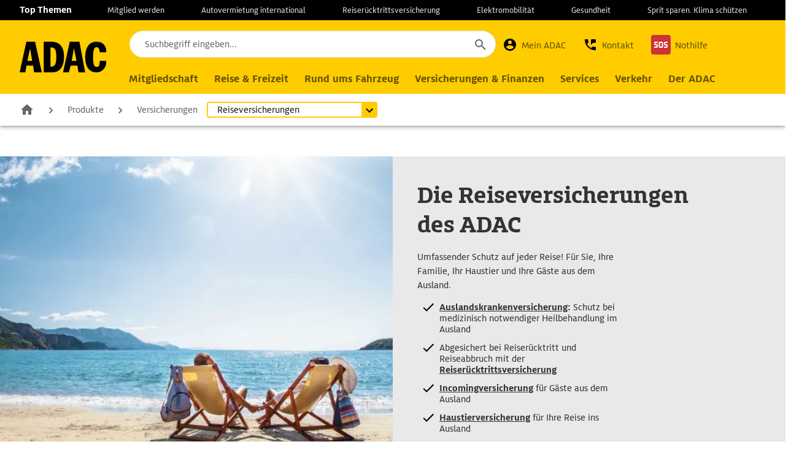

--- FILE ---
content_type: text/html; charset=utf-8
request_url: https://www.adac.de/produkte/versicherungen/reiseversicherungen/?redirectId=quer.auslandskrankenversicherungen
body_size: 47312
content:


	<!DOCTYPE html>
	<html lang="de">
	<head>

		
		<meta charset="utf-8">

	<title>Reiseversicherungen - Weltweiter Schutz auf Reisen</title>
	<meta name="description" content="Reiseversicherungen: Weltweiter Schutz auf allen Reisen✓ vor und w&#228;hrend des Urlaubs► auch f&#252;r Ihre G&#228;ste!">
<script nonce='cd2oJJrc9euEj1aWnRtVLKpu9lUCWi2p90zJ3ovY/ic='>if (window.performance && window.performance.mark) { performance.mark('head_start'); }</script>


<link rel="preconnect" href="https://apil.adac.de" crossorigin nonce="cd2oJJrc9euEj1aWnRtVLKpu9lUCWi2p90zJ3ovY/ic=">
<link rel="preconnect" href="https://www.adac.de" crossorigin nonce="cd2oJJrc9euEj1aWnRtVLKpu9lUCWi2p90zJ3ovY/ic=">
<link rel="preconnect" href="https://assets.adac.de" nonce="cd2oJJrc9euEj1aWnRtVLKpu9lUCWi2p90zJ3ovY/ic=">
<link rel="preconnect" href="https://cdn.consentmanager.net" nonce="cd2oJJrc9euEj1aWnRtVLKpu9lUCWi2p90zJ3ovY/ic=">

    <link rel="preload" href="/assets/css/app.min.css" as="style" nonce="cd2oJJrc9euEj1aWnRtVLKpu9lUCWi2p90zJ3ovY/ic=">





	<script nonce="cd2oJJrc9euEj1aWnRtVLKpu9lUCWi2p90zJ3ovY/ic=">window.gdprAppliesGlobally = true; if (!("cmp_id" in window) || window.cmp_id < 1) { window.cmp_id = 0 } if (!("cmp_cdid" in window)) { window.cmp_cdid = "e0f6fbfe55ab" } if (!("cmp_params" in window)) { window.cmp_params = "" } if (!("cmp_host" in window)) { window.cmp_host = "d.delivery.consentmanager.net" } if (!("cmp_cdn" in window)) { window.cmp_cdn = "cdn.consentmanager.net" } if (!("cmp_proto" in window)) { window.cmp_proto = "https:" } if (!("cmp_codesrc" in window)) { window.cmp_codesrc = "1" } window.cmp_imprinturl = "/produkte/versicherungen/impressum/allgemein/"; window.cmp_getsupportedLangs = function () { var b = ["DE", "EN", "FR", "IT", "NO", "DA", "FI", "ES", "PT", "RO", "BG", "ET", "EL", "GA", "HR", "LV", "LT", "MT", "NL", "PL", "SV", "SK", "SL", "CS", "HU", "RU", "SR", "ZH", "TR", "UK", "AR", "BS"]; if ("cmp_customlanguages" in window) { for (var a = 0; a < window.cmp_customlanguages.length; a++) { b.push(window.cmp_customlanguages[a].l.toUpperCase()) } } return b }; window.cmp_getRTLLangs = function () { var a = ["AR"]; if ("cmp_customlanguages" in window) { for (var b = 0; b < window.cmp_customlanguages.length; b++) { if ("r" in window.cmp_customlanguages[b] && window.cmp_customlanguages[b].r) { a.push(window.cmp_customlanguages[b].l) } } } return a }; window.cmp_getlang = function (j) { if (typeof (j) != "boolean") { j = true } if (j && typeof (cmp_getlang.usedlang) == "string" && cmp_getlang.usedlang !== "") { return cmp_getlang.usedlang } var g = window.cmp_getsupportedLangs(); var c = []; var f = location.hash; var e = location.search; var a = "languages" in navigator ? navigator.languages : []; if (f.indexOf("cmplang=") != -1) { c.push(f.substr(f.indexOf("cmplang=") + 8, 2).toUpperCase()) } else { if (e.indexOf("cmplang=") != -1) { c.push(e.substr(e.indexOf("cmplang=") + 8, 2).toUpperCase()) } else { if ("cmp_setlang" in window && window.cmp_setlang != "") { c.push(window.cmp_setlang.toUpperCase()) } else { if (a.length > 0) { for (var d = 0; d < a.length; d++) { c.push(a[d]) } } } } } if ("language" in navigator) { c.push(navigator.language) } if ("userLanguage" in navigator) { c.push(navigator.userLanguage) } var h = ""; for (var d = 0; d < c.length; d++) { var b = c[d].toUpperCase(); if (g.indexOf(b) != -1) { h = b; break } if (b.indexOf("-") != -1) { b = b.substr(0, 2) } if (g.indexOf(b) != -1) { h = b; break } } if (h == "" && typeof (cmp_getlang.defaultlang) == "string" && cmp_getlang.defaultlang !== "") { return cmp_getlang.defaultlang } else { if (h == "") { h = "EN" } } h = h.toUpperCase(); return h }; (function () { var n = document; var p = window; var f = ""; var b = "_en"; if ("cmp_getlang" in p) { f = p.cmp_getlang().toLowerCase(); if ("cmp_customlanguages" in p) { for (var h = 0; h < p.cmp_customlanguages.length; h++) { if (p.cmp_customlanguages[h].l.toUpperCase() == f.toUpperCase()) { f = "en"; break } } } b = "_" + f } function g(e, d) { var l = ""; e += "="; var i = e.length; if (location.hash.indexOf(e) != -1) { l = location.hash.substr(location.hash.indexOf(e) + i, 9999) } else { if (location.search.indexOf(e) != -1) { l = location.search.substr(location.search.indexOf(e) + i, 9999) } else { return d } } if (l.indexOf("&") != -1) { l = l.substr(0, l.indexOf("&")) } return l } var j = ("cmp_proto" in p) ? p.cmp_proto : "https:"; if (j != "http:" && j != "https:") { j = "https:" } var k = ("cmp_ref" in p) ? p.cmp_ref : location.href; var q = n.createElement("script"); q.setAttribute("data-cmp-ab", "1"); var c = g("cmpdesign", ""); var a = g("cmpregulationkey", ""); var o = g("cmpatt", ""); q.src = j + "//" + p.cmp_host + "/delivery/cmp.php?" + ("cmp_id" in p && p.cmp_id > 0 ? "id=" + p.cmp_id : "") + ("cmp_cdid" in p ? "cdid=" + p.cmp_cdid : "") + "&h=" + encodeURIComponent(k) + (c != "" ? "&cmpdesign=" + encodeURIComponent(c) : "") + (a != "" ? "&cmpregulationkey=" + encodeURIComponent(a) : "") + (o != "" ? "&cmatt=" + encodeURIComponent(o) : "") + ("cmp_params" in p ? "&" + p.cmp_params : "") + (n.cookie.length > 0 ? "&__cmpfcc=1" : "") + "&l=" + f.toLowerCase() + "&o=" + (new Date()).getTime(); q.type = "text/javascript"; q.async = true; if (n.currentScript && n.currentScript.parentElement) { n.currentScript.parentElement.appendChild(q) } else { if (n.body) { n.body.appendChild(q) } else { var m = n.getElementsByTagName("body"); if (m.length == 0) { m = n.getElementsByTagName("div") } if (m.length == 0) { m = n.getElementsByTagName("span") } if (m.length == 0) { m = n.getElementsByTagName("ins") } if (m.length == 0) { m = n.getElementsByTagName("script") } if (m.length == 0) { m = n.getElementsByTagName("head") } if (m.length > 0) { m[0].appendChild(q) } } } var q = n.createElement("script"); q.src = j + "//" + p.cmp_cdn + "/delivery/js/cmp" + b + ".min.js"; q.type = "text/javascript"; q.setAttribute("data-cmp-ab", "1"); q.async = true; if (n.currentScript && n.currentScript.parentElement) { n.currentScript.parentElement.appendChild(q) } else { if (n.body) { n.body.appendChild(q) } else { var m = n.getElementsByTagName("body"); if (m.length == 0) { m = n.getElementsByTagName("div") } if (m.length == 0) { m = n.getElementsByTagName("span") } if (m.length == 0) { m = n.getElementsByTagName("ins") } if (m.length == 0) { m = n.getElementsByTagName("script") } if (m.length == 0) { m = n.getElementsByTagName("head") } if (m.length > 0) { m[0].appendChild(q) } } } })(); window.cmp_addFrame = function (b) { if (!window.frames[b]) { if (document.body) { var a = document.createElement("iframe"); a.style.cssText = "display:none"; a.title = "Consent Manager"; if ("cmp_cdn" in window && "cmp_ultrablocking" in window && window.cmp_ultrablocking > 0) { a.src = "//" + window.cmp_cdn + "/delivery/empty.html" } a.name = b; document.body.appendChild(a) } else { window.setTimeout(window.cmp_addFrame, 10, b) } } }; window.cmp_rc = function (h) { var b = document.cookie; var f = ""; var d = 0; while (b != "" && d < 100) { d++; while (b.substr(0, 1) == " ") { b = b.substr(1, b.length) } var g = b.substring(0, b.indexOf("=")); if (b.indexOf(";") != -1) { var c = b.substring(b.indexOf("=") + 1, b.indexOf(";")) } else { var c = b.substr(b.indexOf("=") + 1, b.length) } if (h == g) { f = c } var e = b.indexOf(";") + 1; if (e == 0) { e = b.length } b = b.substring(e, b.length) } return (f) }; window.cmp_stub = function () { var a = arguments; __cmp.a = __cmp.a || []; if (!a.length) { return __cmp.a } else { if (a[0] === "ping") { if (a[1] === 2) { a[2]({ gdprApplies: gdprAppliesGlobally, cmpLoaded: false, cmpStatus: "stub", displayStatus: "hidden", apiVersion: "2.0", cmpId: 31 }, true) } else { a[2](false, true) } } else { if (a[0] === "getUSPData") { a[2]({ version: 1, uspString: window.cmp_rc("") }, true) } else { if (a[0] === "getTCData") { __cmp.a.push([].slice.apply(a)) } else { if (a[0] === "addEventListener" || a[0] === "removeEventListener") { __cmp.a.push([].slice.apply(a)) } else { if (a.length == 4 && a[3] === false) { a[2]({}, false) } else { __cmp.a.push([].slice.apply(a)) } } } } } } }; window.cmp_msghandler = function (d) { var a = typeof d.data === "string"; try { var c = a ? JSON.parse(d.data) : d.data } catch (f) { var c = null } if (typeof (c) === "object" && c !== null && "__cmpCall" in c) { var b = c.__cmpCall; window.__cmp(b.command, b.parameter, function (h, g) { var e = { __cmpReturn: { returnValue: h, success: g, callId: b.callId } }; d.source.postMessage(a ? JSON.stringify(e) : e, "*") }) } if (typeof (c) === "object" && c !== null && "__uspapiCall" in c) { var b = c.__uspapiCall; window.__uspapi(b.command, b.version, function (h, g) { var e = { __uspapiReturn: { returnValue: h, success: g, callId: b.callId } }; d.source.postMessage(a ? JSON.stringify(e) : e, "*") }) } if (typeof (c) === "object" && c !== null && "__tcfapiCall" in c) { var b = c.__tcfapiCall; window.__tcfapi(b.command, b.version, function (h, g) { var e = { __tcfapiReturn: { returnValue: h, success: g, callId: b.callId } }; d.source.postMessage(a ? JSON.stringify(e) : e, "*") }, b.parameter) } }; window.cmp_setStub = function (a) { if (!(a in window) || (typeof (window[a]) !== "function" && typeof (window[a]) !== "object" && (typeof (window[a]) === "undefined" || window[a] !== null))) { window[a] = window.cmp_stub; window[a].msgHandler = window.cmp_msghandler; window.addEventListener("message", window.cmp_msghandler, false) } }; window.cmp_addFrame("__cmpLocator"); if (!("cmp_disableusp" in window) || !window.cmp_disableusp) { window.cmp_addFrame("__uspapiLocator") } if (!("cmp_disabletcf" in window) || !window.cmp_disabletcf) { window.cmp_addFrame("__tcfapiLocator") } window.cmp_setStub("__cmp"); if (!("cmp_disabletcf" in window) || !window.cmp_disabletcf) { window.cmp_setStub("__tcfapi") } if (!("cmp_disableusp" in window) || !window.cmp_disableusp) { window.cmp_setStub("__uspapi") };</script>
		<script type="text/plain" class="cmplazyload" data-cmp-vendor="s2705" nonce="cd2oJJrc9euEj1aWnRtVLKpu9lUCWi2p90zJ3ovY/ic=">
		(function (window, document, scriptUrl, config) {
			if (!window.dtrum) {
				var script = document.createElement('script');
				script.type = "text/javascript";
				script.src = scriptUrl;
				script.id = 'Dynatrace';
				script.async = true;
				script.onload = () => {
					dtrum.enable();
				};
				script.setAttribute('data-dtconfig', config);
				document.head.appendChild(script);
			}
		})(window, document, '/ruxitagentjs_ICA2NVfjqrux_10285240307101407.js', 'app=b98eb14ee7b21f1c|coo=1|featureHash=ICA2NVfjqrux|vcv=2|reportUrl=/rb_25bc1d68-0368-47f0-9f31-802e6d7b668b|rdnt=2|uxrgce=1|bp=3|cuc=mex1b5xj|mel=100000|dpvc=1|ssv=4|lastModification=1669687679398|tp=500,50,0,1|agentUri=/ruxitagentjs_ICA2NVfjqrux_10285240307101407.js');
		</script>
		<script type="text/javascript" data-cmp-vendor="820" nonce="cd2oJJrc9euEj1aWnRtVLKpu9lUCWi2p90zJ3ovY/ic=">
				window.kameleoonIframeURL = "https://www.adac.de/external/kameleoon-iframe.html";
				window.kameleoonQueue = window.kameleoonQueue || [];
				window.kameleoonLightIframe = false;
				var kameleoonIframeOriginElement = document.createElement("a");
				kameleoonIframeOriginElement.href = kameleoonIframeURL;
				window.kameleoonIframeOrigin =
					kameleoonIframeOriginElement.origin ||
					kameleoonIframeOriginElement.protocol + "//" + kameleoonIframeOriginElement.hostname;
				if (location.href.indexOf(window.kameleoonIframeOrigin) != 0) {
					window.kameleoonLightIframe = true;
					var kameleoonProcessMessageEvent = function (event) {
						if (
							window.kameleoonIframeOrigin == event.origin &&
							event.data.slice &&
							event.data.slice(0, 9) == "Kameleoon"
						) {
							window.removeEventListener("message", kameleoonProcessMessageEvent);
							window.kameleoonExternalIFrameLoaded = true;
							if (window.Kameleoon) {
								Kameleoon.Utils.runProtectedScript(event.data);
								Kameleoon.Analyst.load();
							} else {
								window.kameleoonExternalIFrameLoadedData = event.data;
							}
						}
					};
					if (window.addEventListener) {
						window.addEventListener("message", kameleoonProcessMessageEvent, false);
					}
					var iframeNode = document.createElement("iframe");
					iframeNode.src = kameleoonIframeURL;
					iframeNode.id = "kameleoonExternalIframe";
					iframeNode.style =
						"float: left !important; opacity: 0.0 !important; width: 0px !important; height: 0px !important;";
					document.head.appendChild(iframeNode);
				}
				function excludeKameleoonEval() {
					Kameleoon.Utils.runProtectedScript = function (code, fileName) {
						let script = document.createElement("script");
						 script.setAttribute('nonce', "cd2oJJrc9euEj1aWnRtVLKpu9lUCWi2p90zJ3ovY/ic=");
						script.innerHTML = code + "\n;";
						if (fileName) {
							script.innerHTML += "//# sourceURL=" + fileName;
						}
						document.head.appendChild(script);
					};
				}
				kameleoonQueue.push({
					level: "IMMEDIATE",
					command: excludeKameleoonEval
				});
		</script>
		<script type="text/javascript"
				 data-t-name="KameleoonConsent"
				data-cmp-vendor="820"
				nonce="cd2oJJrc9euEj1aWnRtVLKpu9lUCWi2p90zJ3ovY/ic="
				src="https://www.adac.de/external/kameleoon.js"
				async>
		</script>
		<script type="text/plain" class="cmplazyload" data-cmp-vendor="s2589" nonce="cd2oJJrc9euEj1aWnRtVLKpu9lUCWi2p90zJ3ovY/ic=">
			(function (window, document, dataLayerName, id) {
				window[dataLayerName] = window[dataLayerName] || [], window[dataLayerName].push({ start: (new Date).getTime(), event: "stg.start" }); var scripts = document.getElementsByTagName('script')[0], tags = document.createElement('script');
				function stgCreateCookie(a, b, c) { var d = ""; if (c) { var e = new Date; e.setTime(e.getTime() + 24 * c * 60 * 60 * 1e3), d = "; expires=" + e.toUTCString() } document.cookie = a + "=" + b + d + "; path=/" }
				var isStgDebug = (window.location.href.match("stg_debug") || document.cookie.match("stg_debug")) && !window.location.href.match("stg_disable_debug"); stgCreateCookie("stg_debug", isStgDebug ? 1 : "", isStgDebug ? 14 : -1);
				var qP = []; dataLayerName !== "dataLayer" && qP.push("data_layer_name=" + dataLayerName), isStgDebug && qP.push("stg_debug"); var qPString = qP.length > 0 ? ("?" + qP.join("&")) : "";
				tags.async = !0, tags.src = "https://adac.containers.piwik.pro/" + id + ".js" + qPString, scripts.parentNode.insertBefore(tags, scripts);
				!function (a, n, i) { a[n] = a[n] || {}; for (var c = 0; c < i.length; c++)!function (i) { a[n][i] = a[n][i] || {}, a[n][i].api = a[n][i].api || function () { var a = [].slice.call(arguments, 0); "string" == typeof a[0] && window[dataLayerName].push({ event: n + "." + i + ":" + a[0], parameters: [].slice.call(arguments, 1) }) } }(i[c]) }(window, "ppms", ["tm", "cm"]);
			})(window, document, 'dataLayer', '75c5d606-fe17-41dc-a3af-afba5c990d7b');
		</script>
<script id="gtm" type="text/plain" class="cmplazyload" data-cmp-vendor="s905" nonce="cd2oJJrc9euEj1aWnRtVLKpu9lUCWi2p90zJ3ovY/ic=">
	(function (w, d, s, l, i) { w[l] = w[l] || []; w[l].push({ 'gtm.start': new Date().getTime(), event: 'gtm.js' }); var f = d.getElementsByTagName(s)[0], j = d.createElement(s), dl = l != 'dataLayer' ? '&l=' + l : ''; j.async = true; j.src = 'https://t0.adac.de/gtm.js?id=' + i + dl; f.parentNode.insertBefore(j, f); })(window, document, 'script', 'dataLayer', 'GTM-T3RQMX8M');
</script>


<meta name="viewport" content="width=device-width, initial-scale=1">
<script type="text/javascript" nonce="cd2oJJrc9euEj1aWnRtVLKpu9lUCWi2p90zJ3ovY/ic=">
	if (window.innerWidth < 375) {
		var viewport = document.querySelector("meta[name=viewport]");
		viewport.parentNode.removeChild(viewport);

		var newViewport = document.createElement("meta");
		newViewport.setAttribute("name", "viewport");
		newViewport.setAttribute("content", "width=375");
		document.head.appendChild(newViewport);
	}
	window._AutofillCallbackHandler = window._AutofillCallbackHandler || function () { };
</script>

<script nonce="cd2oJJrc9euEj1aWnRtVLKpu9lUCWi2p90zJ3ovY/ic=" type="text/javascript">
//<![CDATA[
var __jsnlog_configure = function (JL) {
JL.setOptions({"requestId": "0b3ycr1tw05uqzulnwayq2xh-d5e23a76a50c4327a300883a933d9045", "defaultAjaxUrl": "/jsnlog.logger", "enabled": true, "maxMessages": 20});
var a0=JL.createAjaxAppender('ajaxAppender');
a0.setOptions({"level": 5000, "batchSize": 10, "sendWithBufferLevel": 5000, "storeInBufferLevel": 5000, "bufferSize": 20});
var a1=JL.createConsoleAppender('consoleAppender');
a1.setOptions({});
var logger=JL("");
logger.setOptions({"appenders": [a0,a1]});
setInterval(function(){
  JL('').appenders.forEach(function (appender) { appender.sendBatch(); });
}, 1000);
}; try { __jsnlog_configure(JL); } catch(e) {};
//]]>
</script>
<script nonce="cd2oJJrc9euEj1aWnRtVLKpu9lUCWi2p90zJ3ovY/ic=" type="text/javascript" src="/Scripts/jsnlog.min.js"></script>
<script nonce='cd2oJJrc9euEj1aWnRtVLKpu9lUCWi2p90zJ3ovY/ic='>if (window.performance && window.performance.mark) { performance.mark('css_start'); }</script>
<style type="text/css" nonce='cd2oJJrc9euEj1aWnRtVLKpu9lUCWi2p90zJ3ovY/ic='>
@font-face {
	font-family: "Calibri", "Arial", "sans-serif";
	font-family: "ADACSlab-Bold";
	font-display: fallback;
	src: url("/assets/font/adac-font/adac-slab/ADACSlab-Bold.woff2") format("woff2");
}
@font-face {
	font-family: "Calibri", "Arial", "sans-serif";
	font-family: "ADACSans-Bold";
	font-display: fallback;
	src: url("/assets/font/adac-font/adac-sans/ADACSans-Bold.woff2") format("woff2");
}
@font-face {
	font-family: "Calibri", "Arial", "sans-serif";
	font-family: "ADACSans-Regular";
	font-display: fallback;
	src: url("/assets/font/adac-font/adac-sans/ADACSans-Regular.woff2") format("woff2");
}</style>
		<link href="/assets/css/app.min.css" rel="stylesheet" nonce="cd2oJJrc9euEj1aWnRtVLKpu9lUCWi2p90zJ3ovY/ic=">
<script nonce='cd2oJJrc9euEj1aWnRtVLKpu9lUCWi2p90zJ3ovY/ic='>if (window.performance && window.performance.mark && window.performance.measure) { performance.mark('css_end'); performance.measure('css', 'css_start', 'css_end'); }</script>




	<link rel="preload" href="/assets/js/runtime.min.js" as="script" nonce="cd2oJJrc9euEj1aWnRtVLKpu9lUCWi2p90zJ3ovY/ic=">
	<link rel="preload" href="/assets/js/vendor.min.js" as="script" nonce="cd2oJJrc9euEj1aWnRtVLKpu9lUCWi2p90zJ3ovY/ic=">
<link rel="preload" href="/assets/font/adac-font/adac-sans/ADACSans-Regular.woff2" as="font" type="font/woff2" crossorigin nonce="cd2oJJrc9euEj1aWnRtVLKpu9lUCWi2p90zJ3ovY/ic=">
<link rel="preload" href="/assets/font/adac-font/adac-sans/ADACSans-Bold.woff2" as="font" type="font/woff2" crossorigin nonce="cd2oJJrc9euEj1aWnRtVLKpu9lUCWi2p90zJ3ovY/ic=">
<link rel="preload" href="/assets/font/adac-font/adac-slab/ADACSlab-Bold.woff2" as="font" type="font/woff2" crossorigin nonce="cd2oJJrc9euEj1aWnRtVLKpu9lUCWi2p90zJ3ovY/ic=">


<meta http-equiv="X-UA-Compatible" content="IE=edge">
<meta name="application-name" content="ADAC">
<meta name="msapplication-TileColor" content="#5133ab">
<meta name="msapplication-TileImage" content="/assets/img/icons/tile-icon.png">
<meta name="isodatetime" content="2026-01-22T08:04:21+01:00">

<link rel="icon" href="/assets/img/icons/favicon.ico" type="image/x-icon" />
<link rel="apple-touch-icon" href="/assets/img/icons/apple-touch-icon.png" />

<meta name="backend" data-key="backend" data-value="https://apil.adac.de/" content=""/>
<meta name="authconfig" data-key="authconfig" data-value="{&quot;backend&quot;:&quot;https://apil.adac.de/&quot;,&quot;authorize_url&quot;:&quot;/oauth2/v2.0/authorize&quot;,&quot;response_type&quot;:&quot;pkce&quot;,&quot;scope&quot;:&quot;Rollen Mitgliedsnummer Mitgliedschaft Daten Erweitert Dv Bank Versicherung Finanzdienst Profil Dokumente CDBSession Subscriptions&quot;,&quot;scopes_require_user_input&quot;:&quot;mfa-required,mfa-eligible&quot;,&quot;redirect_uri&quot;:&quot;https://www.adac.de/login/&quot;,&quot;register_url&quot;:&quot;/oauth2/v2.0/authorize&quot;,&quot;logout_url&quot;:&quot;/oauth2/v2.0/logout&quot;,&quot;client_id&quot;:&quot;28f0fa14-a41c-42a9-93a3-46aae5866c63&quot;,&quot;token_url&quot;:&quot;/api/oauth/token&quot;,&quot;refreshtokentoken_url&quot;:&quot;/api/oauth/refresh/token&quot;,&quot;identity_url&quot;:&quot;/api/Identity&quot;,&quot;signoutalldevices_url&quot;:&quot;/Identity/SignOutAllDevices&quot;,&quot;backend_auth&quot;:&quot;https://login.adac.de/&quot;,&quot;scope_pfx&quot;:&quot;https://login.adac.de/APIL/&quot;,&quot;tenant&quot;:&quot;4f2d1cba-3420-443f-a69a-e55dcc3874f4&quot;,&quot;policy&quot;:&quot;B2C_1A_SIGNUPORSIGNIN&quot;,&quot;signup_policy&quot;:&quot;B2C_1A_SIGNUP&quot;,&quot;signup_policy_without_susi&quot;:&quot;B2C_1A_SIGNUP&quot;,&quot;signup_response_type&quot;:&quot;id_token&quot;,&quot;signup_redirect_uri&quot;:&quot;https://www.adac.de/login/default/&quot;,&quot;mfa_policy&quot;:&quot;B2C_1A_MFA&quot;,&quot;mfaedit_redirect_uri&quot;:&quot;https://www.adac.de/login/zwei-faktor-authentifizierung-bearbeiten/&quot;,&quot;mfaecreate_redirect_uri&quot;:&quot;https://www.adac.de/login/zwei-faktor-authentifizierung-einrichten/&quot;,&quot;emailchange_policy&quot;:&quot;B2C_1A_PROFILEEDIT&quot;,&quot;emailchange_redirect_uri&quot;:&quot;https://www.adac.de/login/e-mail-adresse-aendern-angefordert/&quot;,&quot;pwdchange_policy&quot;:&quot;B2C_1A_PASSWORDCHANGE&quot;,&quot;pwdchange_redirect_uri&quot;:&quot;https://www.adac.de/login/passwort-aendern/&quot;,&quot;multifactor&quot;:false}" content=""/>
<meta name="backendapim" data-key="backendapim" data-value="https://adaconlineapim.adac.de/" content=""/>
<meta name="apimsubsriptionkey" data-key="apimsubsriptionkey" data-value="e9216740d3b64ae0bdaf6cff961afc1b" content=""/>
<meta name="apiclientauth" data-key="apiclientauth" data-value="/api/clientauth" content=""/>

<meta property="og:url" content="https://www.adac.de/produkte/versicherungen/reiseversicherungen/"/>
<meta property="og:locale" content="de_DE"/>
<meta property="og:title" content="Reiseversicherungen: Weltweiter Schutz auf allen Reisen | ADAC"/>
<meta property="og:description" content="Reiseversicherungen: Weltweiter Schutz auf allen Reisen✓ vor und während des Urlaubs► auch für Ihre ausländischen Gäste!"/>
<meta property="og:image" content="https://assets.adac.de/image/upload/f_auto,t_4:2_926x383/v1685626734/ADAC-SE/Versicherungen/Reiseversicherungen/adac-reiseversicherungen_mmj3xe"/>
<meta property="og:type" content="article"/>


<script type="application/ld+json">
{"@context":"https://schema.org","@type":"BreadcrumbList","itemListElement":[{"@type":"ListItem","position":1,"name":"Produkte","item":"https://www.adac.de/produkte/"},{"@type":"ListItem","position":2,"name":"Versicherungen","item":"https://www.adac.de/produkte/versicherungen/"},{"@type":"ListItem","position":3,"name":"Reiseversicherungen","item":"https://www.adac.de/produkte/versicherungen/reiseversicherungen/"}]}
</script>


<link rel="canonical" href="https://www.adac.de/produkte/versicherungen/reiseversicherungen/">

<script nonce='cd2oJJrc9euEj1aWnRtVLKpu9lUCWi2p90zJ3ovY/ic='>if (window.performance && window.performance.mark && window.performance.measure) { performance.mark('head_end'); performance.measure('head', 'head_start', 'head_end'); }</script>


	</head>
	<body class="refresh ">
		<input name="__RequestVerificationToken" type="hidden" value="vxeeQGu_J5bB63sZNwN5Jak5VhMCbalqYUuse2T06cOXJooZALf_p19RZc7rQLZd8fvYRHEODG3JoSoJYPwGLiCP7aM1" />
		
		
		
		

<div class="l-outer ">
	
<div class="mm-header-dark-layer mfp-bg"></div>
	<header class="m-basic-header   has-breadcrumb" data-t-name="BasicHeader">
		<skiplink-component class="m-basic-skip-links" data-t-name="BasicSkipLinks">
	<ul>
		<li><a href="#firstnav" aria-label="Zur Navigation springen">Navigation</a></li>
		<li><a class="js-skipto-search" href="#navi-search" aria-label="Zur Suche springen">Suche</a></li>
		<li><a href="#content" aria-label="Navigation &#252;berspringen">Seiteninhalt</a></li>
		<li><a href="#footer" aria-label="Zum Abbinder springen">Fu&#223;zeile</a></li>
	</ul>
</skiplink-component>
		
			<section class="mm-top-topics" >
		<ul class="mm-topics-wrap" data-gtm-eventaction="topics_bar_link" data-gtm-module="navigation_topics_bar_link">
			<li class="mm-topics-list">
				Top Themen
			</li>
				<li class="mm-topics-list">
					<a href="/mitgliedschaft/mitglied-werden/" aria-label="zur Seite Mitglied werden">Mitglied werden</a>
				</li>
				<li class="mm-topics-list">
					<a href="https://autovermietung.adac.de/mietwagen/" aria-label="zur Seite Autovermietung international">Autovermietung international</a>
				</li>
				<li class="mm-topics-list">
					<a href="https://www.adac.de/produkte/versicherungen/reiseruecktrittsversicherung/tarife-und-leistungen/" aria-label="zur Seite Reiser&#252;cktrittsversicherung">Reiser&#252;cktrittsversicherung</a>
				</li>
				<li class="mm-topics-list">
					<a href="/rund-ums-fahrzeug/elektromobilitaet/" aria-label="zur Seite Elektromobilit&#228;t">Elektromobilit&#228;t</a>
				</li>
				<li class="mm-topics-list">
					<a href="https://www.adac.de/gesundheit/" aria-label="zur Seite Gesundheit ">Gesundheit </a>
				</li>
				<li class="mm-topics-list">
					<a href="https://www.adac.de/tags/spritsparen/" aria-label="zur Seite Sprit sparen. Klima sch&#252;tzen">Sprit sparen. Klima sch&#252;tzen</a>
				</li>
		</ul>
	</section>

		<section class="mm-navi-wrap">
			
			<div class="mm-logo">
	<div class="m-layout-header-logo" data-t-name="LayoutHeaderLogo">
		<a href="/" title="zur Seite ADAC Startseite" aria-label="zur Seite ADAC Startseite">
			<img src="/assets/img/logos/icon-logo.svg" alt="ADAC Startseite" title="ADAC Startseite" width="90" height="32">
		</a>
	</div>
</div>

			
			

<div class="mm-layer mm-search">
	
	
<div class="m-basic-search m-basic-search--search-new js-searchbar js-anchor"
	 data-t-name="BasicSearch"
	 data-mod="navi"
	 data-config="{&quot;apiSuggestions&quot;:&quot;https://adaconlineapim.adac.de/websuche/suggest&quot;,&quot;apiSearch&quot;:&quot;https://adaconlineapim.adac.de/websuche/search&quot;,&quot;apiSubscription&quot;:&quot;e9216740d3b64ae0bdaf6cff961afc1b&quot;,&quot;headline&quot;:&quot;Suchvorschl&#228;ge&quot;,&quot;labelAllResults&quot;:&quot;Alle Ergebnisse anzeigen&quot;,&quot;resultPageUrl&quot;:&quot;/suche/suchergebnisse/?q=&quot;,&quot;noResultPage&quot;:&quot;/suche/suchergebnisse/?q=&quot;}" >
	<div class="mm-searchbar mm-searchbar--navi">
		<form method="post" action="/" class="mm-search-form">
			<div class="mm-search">
				<div class="mm-search-input-wrapper">
					<div class="mm-search-input js-clear-disabled">
						<input class="js-search-input mm-submit-search"
							   type="search"
							   id="navi-search"
							   name="search"
							   placeholder="Suchbegriff eingeben..."
							   aria-label="Suchbegriff eingeben..."
							   required=""
							   data-t-name="BasicSearchInput"
							   data-invalidmsg="Bitte geben Sie ein Suchwort ein"
							   data-jsonformat="inline"
							   data-searchdata=""
							   autocomplete="off">
							<button class="mm-search-cancel" type="button" aria-label="Sucheintrag l&#246;schen" tabindex="-1"></button>
					</div>
				</div>
				<div class="mm-search-result">

				</div>

				<script type="text/template" class="js-link-template">
					<button type="button" class="mm-result-suggestion autocomplete-suggestion" data-index="">
						<div class="mm-link-wrapper">
							<div class="mm-link"></div>
						</div>
					</button>
				</script>

				<script type="text/template" class="js-ad-template">
					<div class="mm-ad-suggestion" data-index="">
						<div class="mm-ad-wrapper">
							<h3 class="mm-ad-headline"></h3>
							<div class="mm-ad-img"></div>
							<div class="mm-ad-link-wrapper"></div>
							<div class="mm-ad-link-show-all"></div>
						</div>
					</div>
				</script>

				<script type="text/template" class="js-button-template">
					<div class="mm-button-wrapper">
						<div class="mm-button">
							<a class="mm-show-more" aria-label="Mehr anzeigen" href="/"></a>
						</div>
					</div>
				</script>
			</div>
		</form>
	</div>
</div>
	<button role="button" class="mm-close" aria-label="Schlie&#223;en"></button>
</div>

<div class="mm-main" data-t-name="MetaNavigation"
	 data-gtm-module="navigation_meta_item"
	 data-apigateway="https://apil.adac.de/"
	 data-apitoken="/api/oauth/token"
	 data-apirefreshtoken="/api/oauth/refresh/token"
	 data-tokenapiislocal="True"
	 data-authorize="/oauth2/v2.0/authorize"
	 data-identity="/api/Identity"
	 data-register="/oauth2/v2.0/authorize"
	 data-logout="/oauth2/v2.0/logout"
	 data-authflowtype="pkce"
	 data-gtm-eventaction="meta_navigation_item">
	<div class="mm-main-btn">
		<div class="mm-section">
			<button type="submit" class="mm-btn mm-btn-submit js-submit-btn" aria-label="Suche starten">
				<svg fill="rgba(0,0,0, 0.6)" width="18" height="18"><title>Suche</title><use xlink:href="/assets/ui/shared-icons.svg?v2#Search" /></svg>
			</button>
		</div>

		<div class="mm-section">
			<button type="button" class="mm-btn mm-btn-login js-login-btn" aria-label="Mein ADAC">
					<svg class="js-loggedout-icon" fill="#000" width="24" height="24"><title>Mein ADAC</title><use xlink:href="/assets/ui/shared-icons.svg?v2#Account" /></svg>
					<svg class="js-loggedin-icon h-hidden" fill="#000" width="24" height="24"><title>Mein ADAC</title><use xlink:href="/assets/ui/shared-icons.svg?v2#LoggedIn" /></svg>
				<span class="mm-desc">Mein ADAC</span>
			</button>

			<div class="mm-layer mm-login">
				<div class="mm-layer-content">
					<div class="mm-wrap mm-top-wrap">
						<div class="mm-headline">Mein ADAC</div>
						<a role="button" class="mm-close js-close-login-btn" aria-label="Schlie&#223;en"></a>
					</div>

					<div class="mm-wrap mm-login-wrap">
						<a class="a-basic-btn h-space-s js-login-link h-hidden" data-t-name="BasicBtn" href=""  title="Login/Logout" aria-label="Login/Logout">
							Login
						</a>

						<a class="a-basic-link h-space-s js-register-member h-hidden" data-t-name="BasicLink" href="" aria-label="Neu registrieren">
							Neu registrieren
						</a>

						<div class="mm-loggedin-text js-signedin-greet h-hidden">
							<span class="js-greet-user">Guten Tag,</span>
							<span class="js-user-name"></span>
						</div>
					</div>

						<div class="mm-wrap">
									<a class="a-basic-link a-basic-link--my-adac h-space-s" data-t-name="BasicLink" href="/mein-adac/meine-persoenlichen-daten/" aria-label="Meine pers&#246;nlichen Daten">
										Meine pers&#246;nlichen Daten
										<div class="aa-link-icon-wrapper">
											<svg fill="rgba(0,0,0,0.6)" width="24" height="24"><title>Meine pers&#246;nlichen Daten</title><use xlink:href="/assets/ui/shared-icons.svg?v2#Account" /></svg>
										</div>
									</a>
									<a class="a-basic-link a-basic-link--my-adac h-space-s" data-t-name="BasicLink" href="/mein-adac/meine-mitgliedschaft/" aria-label="Meine Mitgliedschaft">
										Meine Mitgliedschaft
										<div class="aa-link-icon-wrapper">
											<svg fill="rgba(0,0,0,0.6)" width="24" height="24"><title>Meine Mitgliedschaft</title><use xlink:href="/assets/ui/shared-icons.svg?v2#Membership" /></svg>
										</div>
									</a>
									<a class="a-basic-link a-basic-link--my-adac h-space-s" data-t-name="BasicLink" href="/mein-adac/meine-versicherungen/" aria-label="Meine Versicherungen">
										Meine Versicherungen
										<div class="aa-link-icon-wrapper">
											<svg fill="rgba(0,0,0,0.6)" width="24" height="24"><title>Meine Versicherungen</title><use xlink:href="/assets/ui/shared-icons.svg?v2#Shield" /></svg>
										</div>
									</a>
									<a class="a-basic-link a-basic-link--my-adac h-space-s" data-t-name="BasicLink" href="/mein-adac/meine-fahrzeuge/" aria-label="Meine Fahrzeuge">
										Meine Fahrzeuge
										<div class="aa-link-icon-wrapper">
											<svg fill="rgba(0,0,0,0.6)" width="24" height="24"><title>Meine Fahrzeuge</title><use xlink:href="/assets/ui/shared-icons.svg?v2#Car" /></svg>
										</div>
									</a>
									<a class="a-basic-link a-basic-link--my-adac h-space-s" data-t-name="BasicLink" href="/mein-adac/meine-reisen/" aria-label="Meine Reiseplanung">
										Meine Reiseplanung
										<div class="aa-link-icon-wrapper">
											<svg fill="rgba(0,0,0,0.6)" width="24" height="24"><title>Meine Reiseplanung</title><use xlink:href="/assets/ui/shared-icons.svg?v2#Travel" /></svg>
										</div>
									</a>
						</div>

					<div class="mm-wrap js-signedin-logout h-hidden">
						<a class="a-basic-link a-basic-link--my-adac h-space-s js-logout-btn" href="" aria-label="Abmelden">
							Abmelden
								<svg fill="rgba(0,0,0, 0.6)" width="24" height="24"><title>Abmelden</title><use xlink:href="/assets/ui/shared-icons.svg?v2#Logout" /></svg>
						</a>
					</div>
				</div>
			</div>
		</div>



<div class="mm-section">
	<button role="button" class="mm-btn" aria-label="Kontakt">
		<svg class="mm-contact-img h-smartphone-only" width="24" height="24"><use xlink:href="/assets/ui/shared-icons.svg?v2#Contact"></use></svg>
		<svg class="mm-contact-img h-tablet" fill="rgb(0, 0, 0)" width="24" height="24"><use xlink:href="/assets/ui/shared-icons.svg?v2#Contact"></use></svg>
		<span class="mm-desc">Kontakt</span>
	</button>

	<div class="mm-layer mm-contact">

		<div class="mm-layer-content">
			<div class="mm-wrap mm-top-wrap">
				<div class="mm-headline">Kontakt</div>
				<a role="button" class="mm-close" aria-label="Schlie&#223;en"></a>
			</div>

			
			<div class="mm-wrap">
						<a class="a-basic-link a-basic-link--contact a-basic-link--icon h-space-s is-full-length" aria-label="Alle Kontaktm&#246;glichkeiten" data-t-name="BasicLink" href="/kontakt-zum-adac/">
							<span class="aa-text-wrapper">
									<span class="aa-text">
										Alle Kontaktm&#246;glichkeiten
									</span>
																	<small class="aa-text">
										Ansprechpartner beim ADAC von A bis Z
									</small>
							</span>
							<div class="aa-link-icon-wrapper">
								<svg xmlns="http://www.w3.org/2000/svg" class="aa-bg-yellow" fill="rgba(0,0,0,0.9)" width="24" height="24"><title>Alle Kontaktm&#246;glichkeiten</title><use xlink:href="/assets/ui/shared-icons.svg?v2#SupportAgent"></use></svg>
							</div>
						</a>
						<a class="a-basic-link a-basic-link--contact a-basic-link--icon h-space-s is-full-length" aria-label="Pers&#246;nliche Beratung" data-t-name="BasicLink" href="/der-adac/vor-ort/terminvereinbarung/">
							<span class="aa-text-wrapper">
									<span class="aa-text">
										Pers&#246;nliche Beratung
									</span>
																	<small class="aa-text">
										Termin online buchen
									</small>
							</span>
							<div class="aa-link-icon-wrapper">
								<svg xmlns="http://www.w3.org/2000/svg" class="aa-bg-yellow" fill="rgba(0,0,0,0.9)" width="24" height="24"><title>Pers&#246;nliche Beratung</title><use xlink:href="/assets/ui/shared-icons.svg?v2#Calendar"></use></svg>
							</div>
						</a>
						<a class="a-basic-link a-basic-link--contact a-basic-link--icon h-space-s is-full-length" aria-label="Schaden melden" data-t-name="BasicLink" href="/produkte/versicherungen/schaden-melden/">
							<span class="aa-text-wrapper">
									<span class="aa-text">
										Schaden melden
									</span>
																	<small class="aa-text">
										Dokumente online einreichen
									</small>
							</span>
							<div class="aa-link-icon-wrapper">
								<svg xmlns="http://www.w3.org/2000/svg" class="aa-bg-yellow" fill="rgba(0,0,0,0.9)" width="24" height="24"><title>Schaden melden</title><use xlink:href="/assets/ui/shared-icons.svg?v2#ShieldAttention"></use></svg>
							</div>
						</a>
						<a class="a-basic-link a-basic-link--contact a-basic-link--icon h-space-s is-full-length" aria-label="Nothilfe" data-t-name="BasicLink" href="/hilfe-vom-adac/">
							<span class="aa-text-wrapper">
									<span class="aa-text">
										Nothilfe
									</span>
																	<small class="aa-text">
										bei Panne, Krankheit, Schl&#252;sselverlust
									</small>
							</span>
							<div class="aa-link-icon-wrapper">
								<svg xmlns="http://www.w3.org/2000/svg" class="aa-bg-yellow" fill="rgba(0,0,0,0.9)" width="24" height="24"><title>Nothilfe</title><use xlink:href="/assets/ui/shared-icons.svg?v2#Sos"></use></svg>
							</div>
						</a>
						<a class="a-basic-link a-basic-link--contact a-basic-link--icon h-space-s is-full-length" aria-label="Info-Service" data-t-name="BasicLink" href="tel:089558959697">
							<span class="aa-text-wrapper">
									<span class="aa-text">
										Info-Service: 089 558 95 96 97
									</span>

									<small class="aa-text">
										Mo - Sa: 8:00 - 20:00 Uhr
									</small>
							</span>
							<div class="aa-link-icon-wrapper">
								<svg class="aa-bg-yellow aa-align-top" fill="rgba(0,0,0,0.9)" width="24" height="24"><title>Info-Service</title><use xlink:href="/assets/ui/shared-icons.svg?v2#Phone"></use></svg>
							</div>
						</a>
			</div>
		</div>
	</div>
</div>
	<div class="mm-section">
		<a href="https://www.adac.de/hilfe-vom-adac/" class="mm-btn mm-btn-contact" aria-label="Nothilfe">
			<svg class="mm-contact-img h-smartphone-only" height="24px" width="24px" fill="#fff">
				<title>Nothilfe</title>
				<image xlink:href="/assets/img/icons/icon-nothilfe.svg" width="24" height="24" />
			</svg>
			<svg class="mm-contact-img h-tablet" height="24px"width="24px" fill="#fff">
				<title>Nothilfe</title>
				<image xlink:href="/assets/img/icons/icon-nothilfe.svg" width="24" height="24"/>
			</svg>
			<span class="mm-desc">Nothilfe</span>
		</a>
	</div>
	</div>
	<div class="mm-main-nav">
		<button type="button" class="mm-menu" aria-expanded="false" aria-controls="mainnavwrapper" aria-label="Hauptnavigation &#246;ffnen" data-aria-label-active="Hauptnavigation schlie&#223;en">
			<span class="mm-menu-icon-wrapper">
				<span class="mm-menu-bar mm-menu-bar--top"></span>
				<span class="mm-menu-bar mm-menu-bar--mid"></span>
				<span class="mm-menu-bar mm-menu-bar--bottom"></span>
			</span>
			<span class="mm-menu-text">Men&#252;</span>
		</button>
	</div>
	<div id="logoutdialog" class="ll-lightbox-inner mfp-with-anim mfp-hide">
		<div class="cf m-basic-text h-space-m" data-t-name="BasicText">
			<h2>
				Wollen Sie sich abmelden?
			</h2>
			<div class="mm-content">
				<p>
					Von allen ADAC Apps und Webseiten auf allen Ger&#228;ten abmelden.
				</p>
			</div>
		</div>
		<div class="l-main-cols cf">
			<button class="a-basic-btn a-basic-btn--outline a-basic-btn--back h-space-s" data-t-name="BasicBtn" data-t-decorator="lightboxclose" type="button" aria-label="Abbrechen">
				Abbrechen
			</button>
			<button class="a-basic-btn a-basic-btn--autoright h-space-s js-logout-confirm" data-redirect-url="" data-t-name="BasicBtn" type="button" aria-label="Abmelden">
				Abmelden
			</button>
		</div>
	</div>
</div>

			
			


<nav class="mm-nav" id="mainnavwrapper" role="navigation">
	<ul class="mm-list-wrapper" data-gtm-eventaction="navigation_link_level1"  data-gtm-module="navigation_link_level1">
		
			<li class="mm-nav-list">
				<a aria-controls="flyout-mitgliedschaft" class="mm-list" href="/mitgliedschaft/" aria-label="Hauptnavigation Mitgliedschaft" id="firstnav" area-expanded="false">

					<span>Mitgliedschaft</span>
					<svg fill="rgba(0, 0, 0, 0.6)" width="24" height="24">
							<use xlink:href="/assets/ui/shared-icons.svg?v2#ArrowRight"></use>
					</svg>
				</a>
					<ul class="mm-list-wrapper"  id="flyout-mitgliedschaft">

						

							<li class="mm-list-section">
								<ul class="mm-list-wrapper" data-gtm-eventaction="navigation_link_level2"  data-gtm-module="navigation_link_level2">
										<li class="mm-nav-list">
											<button class="mm-back" aria-label="Zur&#252;ck">
												<svg fill="rgba(0, 0, 0, 0.6)" width="24" height="24">
														<use xlink:href="/assets/ui/shared-icons.svg?v2#ArrowLeft"></use>
												</svg>
											</button>
											<a href="/mitgliedschaft/" class="mm-list" aria-label="Mitgliedschaft">Mitgliedschaft</a>
										</li>
																					<li class="mm-nav-list">
															<a role="button" href="/mitgliedschaft/mitglied-werden/" class="mm-list mm-list-toggle" aria-label="Hauptnavigation zur Seite Mitglied werden">
																<svg fill="rgba(0, 0, 0, 0.6)" width="16" height="16">
																		<use xlink:href="/assets/ui/shared-icons.svg?v2#ChevronRight"></use>
																</svg>
																Mitglied werden
																<svg class="mm-btn-toggle is-closed" fill="rgba(0, 0, 0, 0.6)" width="32" height="32">
																		<use xlink:href="/assets/ui/shared-icons.svg?v2#ChevronDown"></use>
																</svg>
																<svg class="mm-btn-toggle is-open" fill="rgba(0, 0, 0, 0.6)" width="32" height="32">
																		<use xlink:href="/assets/ui/shared-icons.svg?v2#ChevronUp"></use>
																</svg>
															</a>
																											<ul class="mm-list-wrapper" data-gtm-eventaction="navigation_link_level3" data-gtm-module="navigation_link_level3">
															<li class="mm-nav-list h-max-desktop-l">
																<a href="/mitgliedschaft/mitglied-werden/" class="mm-list" aria-label="zur Seite &#220;bersicht">
																	<svg fill="rgba(0, 0, 0, 0.6)" width="16" height="16">
																			<use xlink:href="/assets/ui/shared-icons.svg?v2#ChevronRight"></use>
																	</svg>
																	&#220;bersicht
																</a>
															</li>
																	<li class="mm-nav-list">
																		<a href="/mitgliedschaft/mitglied-werden/details/adac-premium-mitgliedschaft/ " class="mm-list" aria-label="zur Seite Premium-Mitgliedschaft">
																			<svg fill="rgba(0, 0, 0, 0.6)" width="16" height="16">
																					<use xlink:href="/assets/ui/shared-icons.svg?v2#ChevronRight"></use>
																			</svg>
																			Premium-Mitgliedschaft
																		</a>
																	</li>
																	<li class="mm-nav-list">
																		<a href="/mitgliedschaft/mitglied-werden/details/adac-plus-mitgliedschaft/" class="mm-list" aria-label="zur Seite Plus-Mitgliedschaft">
																			<svg fill="rgba(0, 0, 0, 0.6)" width="16" height="16">
																					<use xlink:href="/assets/ui/shared-icons.svg?v2#ChevronRight"></use>
																			</svg>
																			Plus-Mitgliedschaft
																		</a>
																	</li>
																	<li class="mm-nav-list">
																		<a href="/mitgliedschaft/mitglied-werden/details/adac-mitgliedschaft/" class="mm-list" aria-label="zur Seite Basis-Mitgliedschaft">
																			<svg fill="rgba(0, 0, 0, 0.6)" width="16" height="16">
																					<use xlink:href="/assets/ui/shared-icons.svg?v2#ChevronRight"></use>
																			</svg>
																			Basis-Mitgliedschaft
																		</a>
																	</li>
																	<li class="mm-nav-list">
																		<a href="/mitgliedschaft/mitglied-werden/adac-jung-und-mobil/" class="mm-list" aria-label="zur Seite F&#252;r junge Leute">
																			<svg fill="rgba(0, 0, 0, 0.6)" width="16" height="16">
																					<use xlink:href="/assets/ui/shared-icons.svg?v2#ChevronRight"></use>
																			</svg>
																			F&#252;r junge Leute
																		</a>
																	</li>
																	<li class="mm-nav-list">
																		<a href="/mitgliedschaft/mitglied-werden/leistungsvergleich/adac-mitgliedschaften/" class="mm-list" aria-label="zur Seite Alle Leistungen im Vergleich">
																			<svg fill="rgba(0, 0, 0, 0.6)" width="16" height="16">
																					<use xlink:href="/assets/ui/shared-icons.svg?v2#ChevronRight"></use>
																			</svg>
																			Alle Leistungen im Vergleich
																		</a>
																	</li>
																	<li class="mm-nav-list">
																		<a href="/mitgliedschaft/mitglied-werden/tariffinder/" class="mm-list" aria-label="zur Seite Tariffinder">
																			<svg fill="rgba(0, 0, 0, 0.6)" width="16" height="16">
																					<use xlink:href="/assets/ui/shared-icons.svg?v2#ChevronRight"></use>
																			</svg>
																			Tariffinder
																		</a>
																	</li>
														</ul>
												</li>
								</ul>
							</li>
							<li class="mm-list-section">
								<ul class="mm-list-wrapper" data-gtm-eventaction="navigation_link_level2"  data-gtm-module="navigation_link_level2">
																					<li class="mm-nav-list">
															<a role="button" href="/mitgliedschaft/mitgliedschaft-aendern/" class="mm-list mm-list-toggle" aria-label="Hauptnavigation zur Seite Mitgliedschaft &#228;ndern">
																<svg fill="rgba(0, 0, 0, 0.6)" width="16" height="16">
																		<use xlink:href="/assets/ui/shared-icons.svg?v2#ChevronRight"></use>
																</svg>
																Mitgliedschaft &#228;ndern
																<svg class="mm-btn-toggle is-closed" fill="rgba(0, 0, 0, 0.6)" width="32" height="32">
																		<use xlink:href="/assets/ui/shared-icons.svg?v2#ChevronDown"></use>
																</svg>
																<svg class="mm-btn-toggle is-open" fill="rgba(0, 0, 0, 0.6)" width="32" height="32">
																		<use xlink:href="/assets/ui/shared-icons.svg?v2#ChevronUp"></use>
																</svg>
															</a>
																											<ul class="mm-list-wrapper" data-gtm-eventaction="navigation_link_level3" data-gtm-module="navigation_link_level3">
															<li class="mm-nav-list h-max-desktop-l">
																<a href="/mitgliedschaft/mitgliedschaft-aendern/" class="mm-list" aria-label="zur Seite &#220;bersicht">
																	<svg fill="rgba(0, 0, 0, 0.6)" width="16" height="16">
																			<use xlink:href="/assets/ui/shared-icons.svg?v2#ChevronRight"></use>
																	</svg>
																	&#220;bersicht
																</a>
															</li>
																	<li class="mm-nav-list">
																		<a href="/mitgliedschaft/mitgliedschaft-aendern/mitgliedschaft-erweitern/" class="mm-list" aria-label="zur Seite Mitgliedschaft erweitern">
																			<svg fill="rgba(0, 0, 0, 0.6)" width="16" height="16">
																					<use xlink:href="/assets/ui/shared-icons.svg?v2#ChevronRight"></use>
																			</svg>
																			Mitgliedschaft erweitern
																		</a>
																	</li>
																	<li class="mm-nav-list">
																		<a href="/mitgliedschaft/mitgliedschaft-aendern/mitglied-hinzufuegen/" class="mm-list" aria-label="zur Seite Partner/Familie hinzuf&#252;gen">
																			<svg fill="rgba(0, 0, 0, 0.6)" width="16" height="16">
																					<use xlink:href="/assets/ui/shared-icons.svg?v2#ChevronRight"></use>
																			</svg>
																			Partner/Familie hinzuf&#252;gen
																		</a>
																	</li>
																	<li class="mm-nav-list">
																		<a href="/mitgliedschaft/mitgliedschaft-aendern/mitgliedschaften-zusammenfuehren/" class="mm-list" aria-label="zur Seite Mitgliedschaften zusammenf&#252;hren">
																			<svg fill="rgba(0, 0, 0, 0.6)" width="16" height="16">
																					<use xlink:href="/assets/ui/shared-icons.svg?v2#ChevronRight"></use>
																			</svg>
																			Mitgliedschaften zusammenf&#252;hren
																		</a>
																	</li>
																	<li class="mm-nav-list">
																		<a href="/mitgliedschaft/kuendigung/formular/" class="mm-list" aria-label="zur Seite Mitgliedschaft beenden">
																			<svg fill="rgba(0, 0, 0, 0.6)" width="16" height="16">
																					<use xlink:href="/assets/ui/shared-icons.svg?v2#ChevronRight"></use>
																			</svg>
																			Mitgliedschaft beenden
																		</a>
																	</li>
														</ul>
												</li>
								</ul>
							</li>
							<li class="mm-list-section">
								<ul class="mm-list-wrapper" data-gtm-eventaction="navigation_link_level2"  data-gtm-module="navigation_link_level2">
																					<li class="mm-nav-list">
															<a role="button" href="/mitgliedschaft/vorteilswelt/" class="mm-list mm-list-toggle" aria-label="Hauptnavigation zur Seite Vorteilswelt">
																<svg fill="rgba(0, 0, 0, 0.6)" width="16" height="16">
																		<use xlink:href="/assets/ui/shared-icons.svg?v2#ChevronRight"></use>
																</svg>
																Vorteilswelt
																<svg class="mm-btn-toggle is-closed" fill="rgba(0, 0, 0, 0.6)" width="32" height="32">
																		<use xlink:href="/assets/ui/shared-icons.svg?v2#ChevronDown"></use>
																</svg>
																<svg class="mm-btn-toggle is-open" fill="rgba(0, 0, 0, 0.6)" width="32" height="32">
																		<use xlink:href="/assets/ui/shared-icons.svg?v2#ChevronUp"></use>
																</svg>
															</a>
																											<ul class="mm-list-wrapper" data-gtm-eventaction="navigation_link_level3" data-gtm-module="navigation_link_level3">
															<li class="mm-nav-list h-max-desktop-l">
																<a href="/mitgliedschaft/vorteilswelt/" class="mm-list" aria-label="zur Seite &#220;bersicht">
																	<svg fill="rgba(0, 0, 0, 0.6)" width="16" height="16">
																			<use xlink:href="/assets/ui/shared-icons.svg?v2#ChevronRight"></use>
																	</svg>
																	&#220;bersicht
																</a>
															</li>
																	<li class="mm-nav-list">
																		<a href="/mitgliedschaft/vorteilswelt/vorteilssuche/?kategorien=36,37,38,39" class="mm-list" aria-label="zur Seite Auto &amp; Tanken">
																			<svg fill="rgba(0, 0, 0, 0.6)" width="16" height="16">
																					<use xlink:href="/assets/ui/shared-icons.svg?v2#ChevronRight"></use>
																			</svg>
																			Auto &amp; Tanken
																		</a>
																	</li>
																	<li class="mm-nav-list">
																		<a href="/mitgliedschaft/vorteilswelt/vorteilssuche/?kategorien=40,41,42" class="mm-list" aria-label="zur Seite Transport &amp; Parken">
																			<svg fill="rgba(0, 0, 0, 0.6)" width="16" height="16">
																					<use xlink:href="/assets/ui/shared-icons.svg?v2#ChevronRight"></use>
																			</svg>
																			Transport &amp; Parken
																		</a>
																	</li>
																	<li class="mm-nav-list">
																		<a href="/mitgliedschaft/vorteilswelt/vorteilssuche/?kategorien=43,44,45,46,47,48,49,52,53,54,55" class="mm-list" aria-label="zur Seite Reise &amp; Freizeit">
																			<svg fill="rgba(0, 0, 0, 0.6)" width="16" height="16">
																					<use xlink:href="/assets/ui/shared-icons.svg?v2#ChevronRight"></use>
																			</svg>
																			Reise &amp; Freizeit
																		</a>
																	</li>
																	<li class="mm-nav-list">
																		<a href="/mitgliedschaft/vorteilswelt/vorteilssuche/?kategorien=56,57,58" class="mm-list" aria-label="zur Seite Technologie &amp; Medien ">
																			<svg fill="rgba(0, 0, 0, 0.6)" width="16" height="16">
																					<use xlink:href="/assets/ui/shared-icons.svg?v2#ChevronRight"></use>
																			</svg>
																			Technologie &amp; Medien 
																		</a>
																	</li>
																	<li class="mm-nav-list">
																		<a href="/mitgliedschaft/vorteilswelt/vorteilssuche/?kategorien=59,60,61" class="mm-list" aria-label="zur Seite Energie &amp; Zuhause">
																			<svg fill="rgba(0, 0, 0, 0.6)" width="16" height="16">
																					<use xlink:href="/assets/ui/shared-icons.svg?v2#ChevronRight"></use>
																			</svg>
																			Energie &amp; Zuhause
																		</a>
																	</li>
														</ul>
												</li>
								</ul>
							</li>
							<li class="mm-list-section">
								<ul class="mm-list-wrapper" data-gtm-eventaction="navigation_link_level2"  data-gtm-module="navigation_link_level2">
																					<li class="mm-nav-list">
															<a role="button" href="/mitgliedschaft/mitglieder-werben-mitglieder/" class="mm-list mm-list-toggle" aria-label="Hauptnavigation zur Seite Mitglieder werben Mitglieder">
																<svg fill="rgba(0, 0, 0, 0.6)" width="16" height="16">
																		<use xlink:href="/assets/ui/shared-icons.svg?v2#ChevronRight"></use>
																</svg>
																Mitglieder werben Mitglieder
																<svg class="mm-btn-toggle is-closed" fill="rgba(0, 0, 0, 0.6)" width="32" height="32">
																		<use xlink:href="/assets/ui/shared-icons.svg?v2#ChevronDown"></use>
																</svg>
																<svg class="mm-btn-toggle is-open" fill="rgba(0, 0, 0, 0.6)" width="32" height="32">
																		<use xlink:href="/assets/ui/shared-icons.svg?v2#ChevronUp"></use>
																</svg>
															</a>
																											<ul class="mm-list-wrapper" data-gtm-eventaction="navigation_link_level3" data-gtm-module="navigation_link_level3">
															<li class="mm-nav-list h-max-desktop-l">
																<a href="/mitgliedschaft/mitglieder-werben-mitglieder/" class="mm-list" aria-label="zur Seite &#220;bersicht">
																	<svg fill="rgba(0, 0, 0, 0.6)" width="16" height="16">
																			<use xlink:href="/assets/ui/shared-icons.svg?v2#ChevronRight"></use>
																	</svg>
																	&#220;bersicht
																</a>
															</li>
																	<li class="mm-nav-list">
																		<a href="/mitgliedschaft/mitglieder-werben-mitglieder/freunde-werben/" class="mm-list" aria-label="zur Seite Freunde werben">
																			<svg fill="rgba(0, 0, 0, 0.6)" width="16" height="16">
																					<use xlink:href="/assets/ui/shared-icons.svg?v2#ChevronRight"></use>
																			</svg>
																			Freunde werben
																		</a>
																	</li>
																	<li class="mm-nav-list">
																		<a href="/mitgliedschaft/mitglieder-werben-mitglieder/partner-werben/" class="mm-list" aria-label="zur Seite Partner werben">
																			<svg fill="rgba(0, 0, 0, 0.6)" width="16" height="16">
																					<use xlink:href="/assets/ui/shared-icons.svg?v2#ChevronRight"></use>
																			</svg>
																			Partner werben
																		</a>
																	</li>
																	<li class="mm-nav-list">
																		<a href="/mein-adac/mein-adac-preview/" class="mm-list" aria-label="zur Seite Digitalen Gutschein abrufen">
																			<svg fill="rgba(0, 0, 0, 0.6)" width="16" height="16">
																					<use xlink:href="/assets/ui/shared-icons.svg?v2#ChevronRight"></use>
																			</svg>
																			Digitalen Gutschein abrufen
																		</a>
																	</li>
														</ul>
												</li>
								</ul>
							</li>
							<li class="mm-list-section">
								<ul class="mm-list-wrapper" data-gtm-eventaction="navigation_link_level2"  data-gtm-module="navigation_link_level2">
																					<li class="mm-nav-list mm-nav-list-img" data-gtm-eventaction="navigation_link_level3" data-gtm-module="navigation_link_teaser">
													<a href="/mitgliedschaft/socialwall/" class="mm-list" aria-label="Hauptnavigation zur Seite ADAC Social Wall ansehen ">
														<svg class="h-smartphone-only" fill="rgba(0, 0, 0, 0.6)" width="16" height="16">
																<use xlink:href="/assets/ui/shared-icons.svg?v2#ChevronRight"></use>
														</svg>
														ADAC Social Wall ansehen 
													</a>
													<ul class="mm-list-wrapper">
														<li class="mm-nav-list mm-nav-list-img">
															<picture class="mm-picture"><source srcset="[data-uri]" data-srcset="https://assets.adac.de/image/upload/c_scale,f_auto,q_auto,t_4:3-default,w_246/v1/ADAC-eV/KOR/Bilder/ADAC-Prod/adacfans_keyvisual_v2_mwzbqj-4_Kopie_wxabgi" media="(max-width: 767px)" /><source srcset="[data-uri]" data-srcset="https://assets.adac.de/image/upload/c_scale,f_auto,q_auto,t_4:3-default,w_246/v1/ADAC-eV/KOR/Bilder/ADAC-Prod/adacfans_keyvisual_v2_mwzbqj-4_Kopie_wxabgi" media="(max-width:1024px)" /><source srcset="[data-uri]" data-srcset="https://assets.adac.de/image/upload/c_scale,f_auto,q_auto,t_4:3-default,w_246/v1/ADAC-eV/KOR/Bilder/ADAC-Prod/adacfans_keyvisual_v2_mwzbqj-4_Kopie_wxabgi" media="(min-width: 1025px)" /><img class="lazyload" src="[data-uri]" data-src="https://assets.adac.de/image/upload/c_scale,f_auto,q_auto,t_4:3-default,w_246/v1/ADAC-eV/KOR/Bilder/ADAC-Prod/adacfans_keyvisual_v2_mwzbqj-4_Kopie_wxabgi" alt="ADAC Social Wall ansehen " /></picture>
														</li>
													</ul>
												</li>
												<li class="mm-nav-list mm-nav-list-img" data-gtm-eventaction="navigation_link_level3" data-gtm-module="navigation_link_teaser">
													<a href="https://www.adac.de/mitgliedschaft/vorteilswelt/vorteilssuche/49216/" class="mm-list" aria-label="Hauptnavigation zur Seite Bis zu 50 % Rabatt auf alle o2 Mobilfunk-Tarife">
														<svg class="h-smartphone-only" fill="rgba(0, 0, 0, 0.6)" width="16" height="16">
																<use xlink:href="/assets/ui/shared-icons.svg?v2#ChevronRight"></use>
														</svg>
														Bis zu 50 % Rabatt auf alle o2 Mobilfunk-Tarife
													</a>
													<ul class="mm-list-wrapper">
														<li class="mm-nav-list mm-nav-list-img">
															<picture class="mm-picture"><source srcset="[data-uri]" data-srcset="https://assets.adac.de/image/upload/c_scale,f_auto,q_auto,t_4:3-default,w_246/v1/VOP/Web/ADAC%20Zentrale/o2_mobilfunk_720x540_logoaufweiss_ucdltx" media="(max-width: 767px)" /><source srcset="[data-uri]" data-srcset="https://assets.adac.de/image/upload/c_scale,f_auto,q_auto,t_4:3-default,w_246/v1/VOP/Web/ADAC%20Zentrale/o2_mobilfunk_720x540_logoaufweiss_ucdltx" media="(max-width:1024px)" /><source srcset="[data-uri]" data-srcset="https://assets.adac.de/image/upload/c_scale,f_auto,q_auto,t_4:3-default,w_246/v1/VOP/Web/ADAC%20Zentrale/o2_mobilfunk_720x540_logoaufweiss_ucdltx" media="(min-width: 1025px)" /><img class="lazyload" src="[data-uri]" data-src="https://assets.adac.de/image/upload/c_scale,f_auto,q_auto,t_4:3-default,w_246/v1/VOP/Web/ADAC%20Zentrale/o2_mobilfunk_720x540_logoaufweiss_ucdltx" alt="Bis zu 50 % Rabatt auf alle o2 Mobilfunk-Tarife" /></picture>
														</li>
													</ul>
												</li>
								</ul>
							</li>
					</ul>
			</li>
			<li class="mm-nav-list">
				<a aria-controls="flyout-reise-freizeit" class="mm-list" href="/reise-freizeit/" aria-label="Hauptnavigation Reise &amp; Freizeit"  area-expanded="false">

					<span>Reise &amp; Freizeit</span>
					<svg fill="rgba(0, 0, 0, 0.6)" width="24" height="24">
							<use xlink:href="/assets/ui/shared-icons.svg?v2#ArrowRight"></use>
					</svg>
				</a>
					<ul class="mm-list-wrapper"  id="flyout-reise-freizeit">

						

							<li class="mm-list-section">
								<ul class="mm-list-wrapper" data-gtm-eventaction="navigation_link_level2"  data-gtm-module="navigation_link_level2">
										<li class="mm-nav-list">
											<button class="mm-back" aria-label="Zur&#252;ck">
												<svg fill="rgba(0, 0, 0, 0.6)" width="24" height="24">
														<use xlink:href="/assets/ui/shared-icons.svg?v2#ArrowLeft"></use>
												</svg>
											</button>
											<a href="/reise-freizeit/" class="mm-list" aria-label="Reise &amp; Freizeit">Reise &amp; Freizeit</a>
										</li>
																					<li class="mm-nav-list">
															<a role="button" href="/reise-freizeit/reiseplanung/" class="mm-list mm-list-toggle" aria-label="Hauptnavigation zur Seite Reiseplanung">
																<svg fill="rgba(0, 0, 0, 0.6)" width="16" height="16">
																		<use xlink:href="/assets/ui/shared-icons.svg?v2#ChevronRight"></use>
																</svg>
																Reiseplanung
																<svg class="mm-btn-toggle is-closed" fill="rgba(0, 0, 0, 0.6)" width="32" height="32">
																		<use xlink:href="/assets/ui/shared-icons.svg?v2#ChevronDown"></use>
																</svg>
																<svg class="mm-btn-toggle is-open" fill="rgba(0, 0, 0, 0.6)" width="32" height="32">
																		<use xlink:href="/assets/ui/shared-icons.svg?v2#ChevronUp"></use>
																</svg>
															</a>
																											<ul class="mm-list-wrapper" data-gtm-eventaction="navigation_link_level3" data-gtm-module="navigation_link_level3">
															<li class="mm-nav-list h-max-desktop-l">
																<a href="/reise-freizeit/reiseplanung/" class="mm-list" aria-label="zur Seite &#220;bersicht">
																	<svg fill="rgba(0, 0, 0, 0.6)" width="16" height="16">
																			<use xlink:href="/assets/ui/shared-icons.svg?v2#ChevronRight"></use>
																	</svg>
																	&#220;bersicht
																</a>
															</li>
																	<li class="mm-nav-list">
																		<a href="/reise-freizeit/reiseplanung/reiseziele/" class="mm-list" aria-label="zur Seite Reiseziele">
																			<svg fill="rgba(0, 0, 0, 0.6)" width="16" height="16">
																					<use xlink:href="/assets/ui/shared-icons.svg?v2#ChevronRight"></use>
																			</svg>
																			Reiseziele
																		</a>
																	</li>
																	<li class="mm-nav-list">
																		<a href="/reise-freizeit/reiseplanung/inspirationen/" class="mm-list" aria-label="zur Seite Reiseinspirationen">
																			<svg fill="rgba(0, 0, 0, 0.6)" width="16" height="16">
																					<use xlink:href="/assets/ui/shared-icons.svg?v2#ChevronRight"></use>
																			</svg>
																			Reiseinspirationen
																		</a>
																	</li>
																	<li class="mm-nav-list">
																		<a href="/reise-freizeit/routenplanung/" class="mm-list" aria-label="zur Seite Routenplanung">
																			<svg fill="rgba(0, 0, 0, 0.6)" width="16" height="16">
																					<use xlink:href="/assets/ui/shared-icons.svg?v2#ChevronRight"></use>
																			</svg>
																			Routenplanung
																		</a>
																	</li>
																	<li class="mm-nav-list">
																		<a href="/reise-freizeit/reiseplanung/urlaubsfuehrer/" class="mm-list" aria-label="zur Seite Tourset &amp; Tourmail">
																			<svg fill="rgba(0, 0, 0, 0.6)" width="16" height="16">
																					<use xlink:href="/assets/ui/shared-icons.svg?v2#ChevronRight"></use>
																			</svg>
																			Tourset &amp; Tourmail
																		</a>
																	</li>
																	<li class="mm-nav-list">
																		<a href="/services/apps/trips/" class="mm-list" aria-label="zur Seite Trips App">
																			<svg fill="rgba(0, 0, 0, 0.6)" width="16" height="16">
																					<use xlink:href="/assets/ui/shared-icons.svg?v2#ChevronRight"></use>
																			</svg>
																			Trips App
																		</a>
																	</li>
																	<li class="mm-nav-list">
																		<a href="/reise-freizeit/reiseplanung/touren-traumstrassen/" class="mm-list" aria-label="zur Seite Touren- und Traumstra&#223;en">
																			<svg fill="rgba(0, 0, 0, 0.6)" width="16" height="16">
																					<use xlink:href="/assets/ui/shared-icons.svg?v2#ChevronRight"></use>
																			</svg>
																			Touren- und Traumstra&#223;en
																		</a>
																	</li>
																	<li class="mm-nav-list">
																		<a href="/reise-freizeit/reiseplanung/fahrzeug-weltreise/" class="mm-list" aria-label="zur Seite Mit dem Fahrzeug auf Weltreise">
																			<svg fill="rgba(0, 0, 0, 0.6)" width="16" height="16">
																					<use xlink:href="/assets/ui/shared-icons.svg?v2#ChevronRight"></use>
																			</svg>
																			Mit dem Fahrzeug auf Weltreise
																		</a>
																	</li>
														</ul>
												</li>
								</ul>
							</li>
							<li class="mm-list-section">
								<ul class="mm-list-wrapper" data-gtm-eventaction="navigation_link_level2"  data-gtm-module="navigation_link_level2">
																					<li class="mm-nav-list">
															<a role="button" href="/reise-freizeit/maut-vignette/" class="mm-list mm-list-toggle" aria-label="Hauptnavigation zur Seite Maut &amp; Vignette">
																<svg fill="rgba(0, 0, 0, 0.6)" width="16" height="16">
																		<use xlink:href="/assets/ui/shared-icons.svg?v2#ChevronRight"></use>
																</svg>
																Maut &amp; Vignette
																<svg class="mm-btn-toggle is-closed" fill="rgba(0, 0, 0, 0.6)" width="32" height="32">
																		<use xlink:href="/assets/ui/shared-icons.svg?v2#ChevronDown"></use>
																</svg>
																<svg class="mm-btn-toggle is-open" fill="rgba(0, 0, 0, 0.6)" width="32" height="32">
																		<use xlink:href="/assets/ui/shared-icons.svg?v2#ChevronUp"></use>
																</svg>
															</a>
																											<ul class="mm-list-wrapper" data-gtm-eventaction="navigation_link_level3" data-gtm-module="navigation_link_level3">
															<li class="mm-nav-list h-max-desktop-l">
																<a href="/reise-freizeit/maut-vignette/" class="mm-list" aria-label="zur Seite &#220;bersicht">
																	<svg fill="rgba(0, 0, 0, 0.6)" width="16" height="16">
																			<use xlink:href="/assets/ui/shared-icons.svg?v2#ChevronRight"></use>
																	</svg>
																	&#220;bersicht
																</a>
															</li>
																	<li class="mm-nav-list">
																		<a href="/reise-freizeit/maut-vignette/oesterreich/" class="mm-list" aria-label="zur Seite Maut &#214;sterreich">
																			<svg fill="rgba(0, 0, 0, 0.6)" width="16" height="16">
																					<use xlink:href="/assets/ui/shared-icons.svg?v2#ChevronRight"></use>
																			</svg>
																			Maut &#214;sterreich
																		</a>
																	</li>
																	<li class="mm-nav-list">
																		<a href="/reise-freizeit/maut-vignette/frankreich/" class="mm-list" aria-label="zur Seite Maut Frankreich">
																			<svg fill="rgba(0, 0, 0, 0.6)" width="16" height="16">
																					<use xlink:href="/assets/ui/shared-icons.svg?v2#ChevronRight"></use>
																			</svg>
																			Maut Frankreich
																		</a>
																	</li>
																	<li class="mm-nav-list">
																		<a href="/reise-freizeit/maut-vignette/italien/" class="mm-list" aria-label="zur Seite Maut Italien">
																			<svg fill="rgba(0, 0, 0, 0.6)" width="16" height="16">
																					<use xlink:href="/assets/ui/shared-icons.svg?v2#ChevronRight"></use>
																			</svg>
																			Maut Italien
																		</a>
																	</li>
																	<li class="mm-nav-list">
																		<a href="/reise-freizeit/maut-vignette/tschechien/" class="mm-list" aria-label="zur Seite Maut Tschechien">
																			<svg fill="rgba(0, 0, 0, 0.6)" width="16" height="16">
																					<use xlink:href="/assets/ui/shared-icons.svg?v2#ChevronRight"></use>
																			</svg>
																			Maut Tschechien
																		</a>
																	</li>
																	<li class="mm-nav-list">
																		<a href="/reise-freizeit/maut-vignette/" class="mm-list" aria-label="zur Seite alle L&#228;nder">
																			<svg fill="rgba(0, 0, 0, 0.6)" width="16" height="16">
																					<use xlink:href="/assets/ui/shared-icons.svg?v2#ChevronRight"></use>
																			</svg>
																			alle L&#228;nder
																		</a>
																	</li>
														</ul>
												</li>
								</ul>
							</li>
							<li class="mm-list-section">
								<ul class="mm-list-wrapper" data-gtm-eventaction="navigation_link_level2"  data-gtm-module="navigation_link_level2">
																					<li class="mm-nav-list">
															<a role="button" href="/reise-freizeit/ratgeber/" class="mm-list mm-list-toggle" aria-label="Hauptnavigation zur Seite Ratgeber &amp; Tests">
																<svg fill="rgba(0, 0, 0, 0.6)" width="16" height="16">
																		<use xlink:href="/assets/ui/shared-icons.svg?v2#ChevronRight"></use>
																</svg>
																Ratgeber &amp; Tests
																<svg class="mm-btn-toggle is-closed" fill="rgba(0, 0, 0, 0.6)" width="32" height="32">
																		<use xlink:href="/assets/ui/shared-icons.svg?v2#ChevronDown"></use>
																</svg>
																<svg class="mm-btn-toggle is-open" fill="rgba(0, 0, 0, 0.6)" width="32" height="32">
																		<use xlink:href="/assets/ui/shared-icons.svg?v2#ChevronUp"></use>
																</svg>
															</a>
																											<ul class="mm-list-wrapper" data-gtm-eventaction="navigation_link_level3" data-gtm-module="navigation_link_level3">
															<li class="mm-nav-list h-max-desktop-l">
																<a href="/reise-freizeit/ratgeber/" class="mm-list" aria-label="zur Seite &#220;bersicht">
																	<svg fill="rgba(0, 0, 0, 0.6)" width="16" height="16">
																			<use xlink:href="/assets/ui/shared-icons.svg?v2#ChevronRight"></use>
																	</svg>
																	&#220;bersicht
																</a>
															</li>
																	<li class="mm-nav-list">
																		<a href="/reise-freizeit/ratgeber/flugentschaedigung/" class="mm-list" aria-label="zur Seite Flugentsch&#228;digung">
																			<svg fill="rgba(0, 0, 0, 0.6)" width="16" height="16">
																					<use xlink:href="/assets/ui/shared-icons.svg?v2#ChevronRight"></use>
																			</svg>
																			Flugentsch&#228;digung
																		</a>
																	</li>
																	<li class="mm-nav-list">
																		<a href="/reise-freizeit/ratgeber/tests/" class="mm-list" aria-label="zur Seite Reise- &amp; Freizeittests">
																			<svg fill="rgba(0, 0, 0, 0.6)" width="16" height="16">
																					<use xlink:href="/assets/ui/shared-icons.svg?v2#ChevronRight"></use>
																			</svg>
																			Reise- &amp; Freizeittests
																		</a>
																	</li>
																	<li class="mm-nav-list">
																		<a href="/gesundheit/" class="mm-list" aria-label="zur Seite Krankheiten &amp; Vorsorge">
																			<svg fill="rgba(0, 0, 0, 0.6)" width="16" height="16">
																					<use xlink:href="/assets/ui/shared-icons.svg?v2#ChevronRight"></use>
																			</svg>
																			Krankheiten &amp; Vorsorge
																		</a>
																	</li>
																	<li class="mm-nav-list">
																		<a href="/reise-freizeit/ratgeber/reiserecht/" class="mm-list" aria-label="zur Seite Reiserecht">
																			<svg fill="rgba(0, 0, 0, 0.6)" width="16" height="16">
																					<use xlink:href="/assets/ui/shared-icons.svg?v2#ChevronRight"></use>
																			</svg>
																			Reiserecht
																		</a>
																	</li>
																	<li class="mm-nav-list">
																		<a href="/reise-freizeit/ratgeber/reisetipps/" class="mm-list" aria-label="zur Seite Tipps vor &amp; w&#228;hrend der Reise">
																			<svg fill="rgba(0, 0, 0, 0.6)" width="16" height="16">
																					<use xlink:href="/assets/ui/shared-icons.svg?v2#ChevronRight"></use>
																			</svg>
																			Tipps vor &amp; w&#228;hrend der Reise
																		</a>
																	</li>
														</ul>
												</li>
								</ul>
							</li>
							<li class="mm-list-section">
								<ul class="mm-list-wrapper" data-gtm-eventaction="navigation_link_level2"  data-gtm-module="navigation_link_level2">
																					<li class="mm-nav-list">
															<a role="button" href="/reise-freizeit/camping/" class="mm-list mm-list-toggle" aria-label="Hauptnavigation zur Seite Camping">
																<svg fill="rgba(0, 0, 0, 0.6)" width="16" height="16">
																		<use xlink:href="/assets/ui/shared-icons.svg?v2#ChevronRight"></use>
																</svg>
																Camping
																<svg class="mm-btn-toggle is-closed" fill="rgba(0, 0, 0, 0.6)" width="32" height="32">
																		<use xlink:href="/assets/ui/shared-icons.svg?v2#ChevronDown"></use>
																</svg>
																<svg class="mm-btn-toggle is-open" fill="rgba(0, 0, 0, 0.6)" width="32" height="32">
																		<use xlink:href="/assets/ui/shared-icons.svg?v2#ChevronUp"></use>
																</svg>
															</a>
																											<ul class="mm-list-wrapper" data-gtm-eventaction="navigation_link_level3" data-gtm-module="navigation_link_level3">
															<li class="mm-nav-list h-max-desktop-l">
																<a href="/reise-freizeit/camping/" class="mm-list" aria-label="zur Seite &#220;bersicht">
																	<svg fill="rgba(0, 0, 0, 0.6)" width="16" height="16">
																			<use xlink:href="/assets/ui/shared-icons.svg?v2#ChevronRight"></use>
																	</svg>
																	&#220;bersicht
																</a>
															</li>
																	<li class="mm-nav-list">
																		<a href="/reise-freizeit/sport-reiseangebote/camping/" class="mm-list" aria-label="zur Seite Campingpl&#228;tze suchen &amp; buchen">
																			<svg fill="rgba(0, 0, 0, 0.6)" width="16" height="16">
																					<use xlink:href="/assets/ui/shared-icons.svg?v2#ChevronRight"></use>
																			</svg>
																			Campingpl&#228;tze suchen &amp; buchen
																		</a>
																	</li>
																	<li class="mm-nav-list">
																		<a href="/tags/camping/" class="mm-list" aria-label="zur Seite Camping-Infos und Trends">
																			<svg fill="rgba(0, 0, 0, 0.6)" width="16" height="16">
																					<use xlink:href="/assets/ui/shared-icons.svg?v2#ChevronRight"></use>
																			</svg>
																			Camping-Infos und Trends
																		</a>
																	</li>
																	<li class="mm-nav-list">
																		<a href="/services/fahrzeugvermietung/wohnmobile/" class="mm-list" aria-label="zur Seite Wohnmobil mieten">
																			<svg fill="rgba(0, 0, 0, 0.6)" width="16" height="16">
																					<use xlink:href="/assets/ui/shared-icons.svg?v2#ChevronRight"></use>
																			</svg>
																			Wohnmobil mieten
																		</a>
																	</li>
																	<li class="mm-nav-list">
																		<a href="/reise-freizeit/ratgeber/tests/" class="mm-list" aria-label="zur Seite Fahrzeug- und Zubeh&#246;rtests">
																			<svg fill="rgba(0, 0, 0, 0.6)" width="16" height="16">
																					<use xlink:href="/assets/ui/shared-icons.svg?v2#ChevronRight"></use>
																			</svg>
																			Fahrzeug- und Zubeh&#246;rtests
																		</a>
																	</li>
														</ul>
												</li>
												<li class="mm-nav-list">
															<a role="button" href="/reise-freizeit/sport-reiseangebote/" class="mm-list mm-list-toggle" aria-label="Hauptnavigation zur Seite Sport">
																<svg fill="rgba(0, 0, 0, 0.6)" width="16" height="16">
																		<use xlink:href="/assets/ui/shared-icons.svg?v2#ChevronRight"></use>
																</svg>
																Sport
																<svg class="mm-btn-toggle is-closed" fill="rgba(0, 0, 0, 0.6)" width="32" height="32">
																		<use xlink:href="/assets/ui/shared-icons.svg?v2#ChevronDown"></use>
																</svg>
																<svg class="mm-btn-toggle is-open" fill="rgba(0, 0, 0, 0.6)" width="32" height="32">
																		<use xlink:href="/assets/ui/shared-icons.svg?v2#ChevronUp"></use>
																</svg>
															</a>
																											<ul class="mm-list-wrapper" data-gtm-eventaction="navigation_link_level3" data-gtm-module="navigation_link_level3">
															<li class="mm-nav-list h-max-desktop-l">
																<a href="/reise-freizeit/sport-reiseangebote/" class="mm-list" aria-label="zur Seite &#220;bersicht">
																	<svg fill="rgba(0, 0, 0, 0.6)" width="16" height="16">
																			<use xlink:href="/assets/ui/shared-icons.svg?v2#ChevronRight"></use>
																	</svg>
																	&#220;bersicht
																</a>
															</li>
																	<li class="mm-nav-list">
																		<a href="/reise-freizeit/sport-reiseangebote/wassersport/" class="mm-list" aria-label="zur Seite Wassersport">
																			<svg fill="rgba(0, 0, 0, 0.6)" width="16" height="16">
																					<use xlink:href="/assets/ui/shared-icons.svg?v2#ChevronRight"></use>
																			</svg>
																			Wassersport
																		</a>
																	</li>
																	<li class="mm-nav-list">
																		<a href="/reise-freizeit/sport-reiseangebote/motorsport/" class="mm-list" aria-label="zur Seite Motorsport">
																			<svg fill="rgba(0, 0, 0, 0.6)" width="16" height="16">
																					<use xlink:href="/assets/ui/shared-icons.svg?v2#ChevronRight"></use>
																			</svg>
																			Motorsport
																		</a>
																	</li>
														</ul>
												</li>
								</ul>
							</li>
							<li class="mm-list-section">
								<ul class="mm-list-wrapper" data-gtm-eventaction="navigation_link_level2"  data-gtm-module="navigation_link_level2">
																					<li class="mm-nav-list">
															<a role="button" href="/reise-freizeit/reisen-mit-motorrad/" class="mm-list mm-list-toggle" aria-label="Hauptnavigation zur Seite Reisen mit Motorrad">
																<svg fill="rgba(0, 0, 0, 0.6)" width="16" height="16">
																		<use xlink:href="/assets/ui/shared-icons.svg?v2#ChevronRight"></use>
																</svg>
																Reisen mit Motorrad
																<svg class="mm-btn-toggle is-closed" fill="rgba(0, 0, 0, 0.6)" width="32" height="32">
																		<use xlink:href="/assets/ui/shared-icons.svg?v2#ChevronDown"></use>
																</svg>
																<svg class="mm-btn-toggle is-open" fill="rgba(0, 0, 0, 0.6)" width="32" height="32">
																		<use xlink:href="/assets/ui/shared-icons.svg?v2#ChevronUp"></use>
																</svg>
															</a>
																											<ul class="mm-list-wrapper" data-gtm-eventaction="navigation_link_level3" data-gtm-module="navigation_link_level3">
															<li class="mm-nav-list h-max-desktop-l">
																<a href="/reise-freizeit/reisen-mit-motorrad/" class="mm-list" aria-label="zur Seite &#220;bersicht">
																	<svg fill="rgba(0, 0, 0, 0.6)" width="16" height="16">
																			<use xlink:href="/assets/ui/shared-icons.svg?v2#ChevronRight"></use>
																	</svg>
																	&#220;bersicht
																</a>
															</li>
																	<li class="mm-nav-list">
																		<a href="/reise-freizeit/reisen-mit-motorrad/motorradtouren/" class="mm-list" aria-label="zur Seite Motorradtouren">
																			<svg fill="rgba(0, 0, 0, 0.6)" width="16" height="16">
																					<use xlink:href="/assets/ui/shared-icons.svg?v2#ChevronRight"></use>
																			</svg>
																			Motorradtouren
																		</a>
																	</li>
																	<li class="mm-nav-list">
																		<a href="/reise-freizeit/reisen-mit-motorrad/tipps/motorradhotels/" class="mm-list" aria-label="zur Seite Motorradfreundliche Hotels">
																			<svg fill="rgba(0, 0, 0, 0.6)" width="16" height="16">
																					<use xlink:href="/assets/ui/shared-icons.svg?v2#ChevronRight"></use>
																			</svg>
																			Motorradfreundliche Hotels
																		</a>
																	</li>
														</ul>
												</li>
												<li class="mm-nav-list mm-special" data-gtm-eventaction="navigation_link_level3" data-gtm-module="navigation_link_product">
													<a href="/produkte/versicherungen/reiseversicherungen/" class="mm-list" aria-label="Hauptnavigation zur Seite Reiseversicherung">
														<svg fill="rgba(0, 0, 0, 0.6)" width="16" height="16">
																<use xlink:href="/assets/ui/shared-icons.svg?v2#ChevronRight"></use>
														</svg>
														Reiseversicherung
													</a>
												</li>
												<li class="mm-nav-list mm-special" data-gtm-eventaction="navigation_link_level3" data-gtm-module="navigation_link_product">
													<a href="/services/fahrzeugvermietung/" class="mm-list" aria-label="Hauptnavigation zur Seite Autovermietung">
														<svg fill="rgba(0, 0, 0, 0.6)" width="16" height="16">
																<use xlink:href="/assets/ui/shared-icons.svg?v2#ChevronRight"></use>
														</svg>
														Autovermietung
													</a>
												</li>
												<li class="mm-nav-list mm-special" data-gtm-eventaction="navigation_link_level3" data-gtm-module="navigation_link_product">
													<a href="/reise-freizeit/sport-reiseangebote/adac-reiseangebote/" class="mm-list" aria-label="Hauptnavigation zur Seite Reise buchen">
														<svg fill="rgba(0, 0, 0, 0.6)" width="16" height="16">
																<use xlink:href="/assets/ui/shared-icons.svg?v2#ChevronRight"></use>
														</svg>
														Reise buchen
													</a>
												</li>
												<li class="mm-nav-list mm-special" data-gtm-eventaction="navigation_link_level3" data-gtm-module="navigation_link_product">
													<a href="/fahrzeugwelt/maut-vignette/" class="mm-list" aria-label="Hauptnavigation zur Seite Mautportal">
														<svg fill="rgba(0, 0, 0, 0.6)" width="16" height="16">
																<use xlink:href="/assets/ui/shared-icons.svg?v2#ChevronRight"></use>
														</svg>
														Mautportal
													</a>
												</li>
								</ul>
							</li>
					</ul>
			</li>
			<li class="mm-nav-list">
				<a aria-controls="flyout-rund-ums-fahrzeug" class="mm-list" href="/rund-ums-fahrzeug/" aria-label="Hauptnavigation Rund ums Fahrzeug"  area-expanded="false">

					<span>Rund ums Fahrzeug</span>
					<svg fill="rgba(0, 0, 0, 0.6)" width="24" height="24">
							<use xlink:href="/assets/ui/shared-icons.svg?v2#ArrowRight"></use>
					</svg>
				</a>
					<ul class="mm-list-wrapper"  id="flyout-rund-ums-fahrzeug">

						

							<li class="mm-list-section">
								<ul class="mm-list-wrapper" data-gtm-eventaction="navigation_link_level2"  data-gtm-module="navigation_link_level2">
										<li class="mm-nav-list">
											<button class="mm-back" aria-label="Zur&#252;ck">
												<svg fill="rgba(0, 0, 0, 0.6)" width="24" height="24">
														<use xlink:href="/assets/ui/shared-icons.svg?v2#ArrowLeft"></use>
												</svg>
											</button>
											<a href="/rund-ums-fahrzeug/" class="mm-list" aria-label="Rund ums Fahrzeug">Rund ums Fahrzeug</a>
										</li>
																					<li class="mm-nav-list">
															<a role="button" href="/rund-ums-fahrzeug/autokatalog/" class="mm-list mm-list-toggle" aria-label="Hauptnavigation zur Seite Auto">
																<svg fill="rgba(0, 0, 0, 0.6)" width="16" height="16">
																		<use xlink:href="/assets/ui/shared-icons.svg?v2#ChevronRight"></use>
																</svg>
																Auto
																<svg class="mm-btn-toggle is-closed" fill="rgba(0, 0, 0, 0.6)" width="32" height="32">
																		<use xlink:href="/assets/ui/shared-icons.svg?v2#ChevronDown"></use>
																</svg>
																<svg class="mm-btn-toggle is-open" fill="rgba(0, 0, 0, 0.6)" width="32" height="32">
																		<use xlink:href="/assets/ui/shared-icons.svg?v2#ChevronUp"></use>
																</svg>
															</a>
																											<ul class="mm-list-wrapper" data-gtm-eventaction="navigation_link_level3" data-gtm-module="navigation_link_level3">
															<li class="mm-nav-list h-max-desktop-l">
																<a href="/rund-ums-fahrzeug/autokatalog/" class="mm-list" aria-label="zur Seite &#220;bersicht">
																	<svg fill="rgba(0, 0, 0, 0.6)" width="16" height="16">
																			<use xlink:href="/assets/ui/shared-icons.svg?v2#ChevronRight"></use>
																	</svg>
																	&#220;bersicht
																</a>
															</li>
																	<li class="mm-nav-list">
																		<a href="/rund-ums-fahrzeug/autokatalog/marken-modelle/" class="mm-list" aria-label="zur Seite Marken &amp; Modelle">
																			<svg fill="rgba(0, 0, 0, 0.6)" width="16" height="16">
																					<use xlink:href="/assets/ui/shared-icons.svg?v2#ChevronRight"></use>
																			</svg>
																			Marken &amp; Modelle
																		</a>
																	</li>
																	<li class="mm-nav-list">
																		<a href="/rund-ums-fahrzeug/autokatalog/marken-modelle/autosuche/" class="mm-list" aria-label="zur Seite Autosuche">
																			<svg fill="rgba(0, 0, 0, 0.6)" width="16" height="16">
																					<use xlink:href="/assets/ui/shared-icons.svg?v2#ChevronRight"></use>
																			</svg>
																			Autosuche
																		</a>
																	</li>
																	<li class="mm-nav-list">
																		<a href="/rund-ums-fahrzeug/autokatalog/autotest/" class="mm-list" aria-label="zur Seite Autotests">
																			<svg fill="rgba(0, 0, 0, 0.6)" width="16" height="16">
																					<use xlink:href="/assets/ui/shared-icons.svg?v2#ChevronRight"></use>
																			</svg>
																			Autotests
																		</a>
																	</li>
																	<li class="mm-nav-list">
																		<a href="/rund-ums-fahrzeug/autokatalog/crashtest/" class="mm-list" aria-label="zur Seite Crashtests">
																			<svg fill="rgba(0, 0, 0, 0.6)" width="16" height="16">
																					<use xlink:href="/assets/ui/shared-icons.svg?v2#ChevronRight"></use>
																			</svg>
																			Crashtests
																		</a>
																	</li>
																	<li class="mm-nav-list">
																		<a href="/rund-ums-fahrzeug/autokatalog/ecotest/" class="mm-list" aria-label="zur Seite Ecotest">
																			<svg fill="rgba(0, 0, 0, 0.6)" width="16" height="16">
																					<use xlink:href="/assets/ui/shared-icons.svg?v2#ChevronRight"></use>
																			</svg>
																			Ecotest
																		</a>
																	</li>
														</ul>
												</li>
												<li class="mm-nav-list">
															<a role="button" href="/rund-ums-fahrzeug/zweirad/" class="mm-list mm-list-toggle" aria-label="Hauptnavigation zur Seite Alles zum Zweirad">
																<svg fill="rgba(0, 0, 0, 0.6)" width="16" height="16">
																		<use xlink:href="/assets/ui/shared-icons.svg?v2#ChevronRight"></use>
																</svg>
																Alles zum Zweirad
																<svg class="mm-btn-toggle is-closed" fill="rgba(0, 0, 0, 0.6)" width="32" height="32">
																		<use xlink:href="/assets/ui/shared-icons.svg?v2#ChevronDown"></use>
																</svg>
																<svg class="mm-btn-toggle is-open" fill="rgba(0, 0, 0, 0.6)" width="32" height="32">
																		<use xlink:href="/assets/ui/shared-icons.svg?v2#ChevronUp"></use>
																</svg>
															</a>
																											<ul class="mm-list-wrapper" data-gtm-eventaction="navigation_link_level3" data-gtm-module="navigation_link_level3">
															<li class="mm-nav-list h-max-desktop-l">
																<a href="/rund-ums-fahrzeug/zweirad/" class="mm-list" aria-label="zur Seite &#220;bersicht">
																	<svg fill="rgba(0, 0, 0, 0.6)" width="16" height="16">
																			<use xlink:href="/assets/ui/shared-icons.svg?v2#ChevronRight"></use>
																	</svg>
																	&#220;bersicht
																</a>
															</li>
																	<li class="mm-nav-list">
																		<a href="/rund-ums-fahrzeug/zweirad/motorrad-roller/" class="mm-list" aria-label="zur Seite Motorrad &amp; Roller">
																			<svg fill="rgba(0, 0, 0, 0.6)" width="16" height="16">
																					<use xlink:href="/assets/ui/shared-icons.svg?v2#ChevronRight"></use>
																			</svg>
																			Motorrad &amp; Roller
																		</a>
																	</li>
																	<li class="mm-nav-list">
																		<a href="/rund-ums-fahrzeug/zweirad/fahrrad-ebike-pedelec/" class="mm-list" aria-label="zur Seite Fahrrad, E-Bike &amp; Pedelec">
																			<svg fill="rgba(0, 0, 0, 0.6)" width="16" height="16">
																					<use xlink:href="/assets/ui/shared-icons.svg?v2#ChevronRight"></use>
																			</svg>
																			Fahrrad, E-Bike &amp; Pedelec
																		</a>
																	</li>
																	<li class="mm-nav-list">
																		<a href="/mitgliedschaft/landingpages-vorteilswelt/e-bike/" class="mm-list" aria-label="zur Seite E-Bikes abonnieren &amp; kaufen">
																			<svg fill="rgba(0, 0, 0, 0.6)" width="16" height="16">
																					<use xlink:href="/assets/ui/shared-icons.svg?v2#ChevronRight"></use>
																			</svg>
																			E-Bikes abonnieren &amp; kaufen
																		</a>
																	</li>
														</ul>
												</li>
								</ul>
							</li>
							<li class="mm-list-section">
								<ul class="mm-list-wrapper" data-gtm-eventaction="navigation_link_level2"  data-gtm-module="navigation_link_level2">
																					<li class="mm-nav-list">
															<a role="button" href="/rund-ums-fahrzeug/elektromobilitaet/" class="mm-list mm-list-toggle" aria-label="Hauptnavigation zur Seite Elektromobilit&#228;t">
																<svg fill="rgba(0, 0, 0, 0.6)" width="16" height="16">
																		<use xlink:href="/assets/ui/shared-icons.svg?v2#ChevronRight"></use>
																</svg>
																Elektromobilit&#228;t
																<svg class="mm-btn-toggle is-closed" fill="rgba(0, 0, 0, 0.6)" width="32" height="32">
																		<use xlink:href="/assets/ui/shared-icons.svg?v2#ChevronDown"></use>
																</svg>
																<svg class="mm-btn-toggle is-open" fill="rgba(0, 0, 0, 0.6)" width="32" height="32">
																		<use xlink:href="/assets/ui/shared-icons.svg?v2#ChevronUp"></use>
																</svg>
															</a>
																											<ul class="mm-list-wrapper" data-gtm-eventaction="navigation_link_level3" data-gtm-module="navigation_link_level3">
															<li class="mm-nav-list h-max-desktop-l">
																<a href="/rund-ums-fahrzeug/elektromobilitaet/" class="mm-list" aria-label="zur Seite &#220;bersicht">
																	<svg fill="rgba(0, 0, 0, 0.6)" width="16" height="16">
																			<use xlink:href="/assets/ui/shared-icons.svg?v2#ChevronRight"></use>
																	</svg>
																	&#220;bersicht
																</a>
															</li>
																	<li class="mm-nav-list">
																		<a href="/rund-ums-fahrzeug/elektromobilitaet/elektroauto/" class="mm-list" aria-label="zur Seite Rund ums Elektroauto">
																			<svg fill="rgba(0, 0, 0, 0.6)" width="16" height="16">
																					<use xlink:href="/assets/ui/shared-icons.svg?v2#ChevronRight"></use>
																			</svg>
																			Rund ums Elektroauto
																		</a>
																	</li>
																	<li class="mm-nav-list">
																		<a href="/rund-ums-fahrzeug/elektromobilitaet/laden/" class="mm-list" aria-label="zur Seite Elektroauto laden">
																			<svg fill="rgba(0, 0, 0, 0.6)" width="16" height="16">
																					<use xlink:href="/assets/ui/shared-icons.svg?v2#ChevronRight"></use>
																			</svg>
																			Elektroauto laden
																		</a>
																	</li>
																	<li class="mm-nav-list">
																		<a href="/rund-ums-fahrzeug/elektromobilitaet/e-kleinstfahrzeuge/" class="mm-list" aria-label="zur Seite E-Kleinstfahrzeuge">
																			<svg fill="rgba(0, 0, 0, 0.6)" width="16" height="16">
																					<use xlink:href="/assets/ui/shared-icons.svg?v2#ChevronRight"></use>
																			</svg>
																			E-Kleinstfahrzeuge
																		</a>
																	</li>
																	<li class="mm-nav-list">
																		<a href="/rund-ums-fahrzeug/e-angebote/" class="mm-list" aria-label="zur Seite E-Angebote">
																			<svg fill="rgba(0, 0, 0, 0.6)" width="16" height="16">
																					<use xlink:href="/assets/ui/shared-icons.svg?v2#ChevronRight"></use>
																			</svg>
																			E-Angebote
																		</a>
																	</li>
														</ul>
												</li>
								</ul>
							</li>
							<li class="mm-list-section">
								<ul class="mm-list-wrapper" data-gtm-eventaction="navigation_link_level2"  data-gtm-module="navigation_link_level2">
																					<li class="mm-nav-list">
															<a role="button" href="/rund-ums-fahrzeug/auto-kaufen-verkaufen/" class="mm-list mm-list-toggle" aria-label="Hauptnavigation zur Seite Autokauf &amp; -verkauf">
																<svg fill="rgba(0, 0, 0, 0.6)" width="16" height="16">
																		<use xlink:href="/assets/ui/shared-icons.svg?v2#ChevronRight"></use>
																</svg>
																Autokauf &amp; -verkauf
																<svg class="mm-btn-toggle is-closed" fill="rgba(0, 0, 0, 0.6)" width="32" height="32">
																		<use xlink:href="/assets/ui/shared-icons.svg?v2#ChevronDown"></use>
																</svg>
																<svg class="mm-btn-toggle is-open" fill="rgba(0, 0, 0, 0.6)" width="32" height="32">
																		<use xlink:href="/assets/ui/shared-icons.svg?v2#ChevronUp"></use>
																</svg>
															</a>
																											<ul class="mm-list-wrapper" data-gtm-eventaction="navigation_link_level3" data-gtm-module="navigation_link_level3">
															<li class="mm-nav-list h-max-desktop-l">
																<a href="/rund-ums-fahrzeug/auto-kaufen-verkaufen/" class="mm-list" aria-label="zur Seite &#220;bersicht">
																	<svg fill="rgba(0, 0, 0, 0.6)" width="16" height="16">
																			<use xlink:href="/assets/ui/shared-icons.svg?v2#ChevronRight"></use>
																	</svg>
																	&#220;bersicht
																</a>
															</li>
																	<li class="mm-nav-list">
																		<a href="/rund-ums-fahrzeug/auto-kaufen-verkaufen/autokosten/" class="mm-list" aria-label="zur Seite Autokosten">
																			<svg fill="rgba(0, 0, 0, 0.6)" width="16" height="16">
																					<use xlink:href="/assets/ui/shared-icons.svg?v2#ChevronRight"></use>
																			</svg>
																			Autokosten
																		</a>
																	</li>
																	<li class="mm-nav-list">
																		<a href="/rund-ums-fahrzeug/auto-kaufen-verkaufen/kauftipps/" class="mm-list" aria-label="zur Seite Kauftipps">
																			<svg fill="rgba(0, 0, 0, 0.6)" width="16" height="16">
																					<use xlink:href="/assets/ui/shared-icons.svg?v2#ChevronRight"></use>
																			</svg>
																			Kauftipps
																		</a>
																	</li>
																	<li class="mm-nav-list">
																		<a href="/rund-ums-fahrzeug/auto-kaufen-verkaufen/gebrauchtwagenkauf/" class="mm-list" aria-label="zur Seite Gebrauchtwagen">
																			<svg fill="rgba(0, 0, 0, 0.6)" width="16" height="16">
																					<use xlink:href="/assets/ui/shared-icons.svg?v2#ChevronRight"></use>
																			</svg>
																			Gebrauchtwagen
																		</a>
																	</li>
																	<li class="mm-nav-list">
																		<a href="/rund-ums-fahrzeug/auto-kaufen-verkaufen/neuwagenkauf/" class="mm-list" aria-label="zur Seite Neuwagen">
																			<svg fill="rgba(0, 0, 0, 0.6)" width="16" height="16">
																					<use xlink:href="/assets/ui/shared-icons.svg?v2#ChevronRight"></use>
																			</svg>
																			Neuwagen
																		</a>
																	</li>
																	<li class="mm-nav-list">
																		<a href="/rund-ums-fahrzeug/auto-kaufen-verkaufen/finanzierung-leasing/" class="mm-list" aria-label="zur Seite Finanzierung &amp; Leasing">
																			<svg fill="rgba(0, 0, 0, 0.6)" width="16" height="16">
																					<use xlink:href="/assets/ui/shared-icons.svg?v2#ChevronRight"></use>
																			</svg>
																			Finanzierung &amp; Leasing
																		</a>
																	</li>
																	<li class="mm-nav-list">
																		<a href="/rund-ums-fahrzeug/auto-kaufen-verkaufen/kfz-zulassung/" class="mm-list" aria-label="zur Seite Kfz-Zulassung">
																			<svg fill="rgba(0, 0, 0, 0.6)" width="16" height="16">
																					<use xlink:href="/assets/ui/shared-icons.svg?v2#ChevronRight"></use>
																			</svg>
																			Kfz-Zulassung
																		</a>
																	</li>
																	<li class="mm-nav-list">
																		<a href="/services/rechtsberatung/musterkaufvertraege-formulare/" class="mm-list" aria-label="zur Seite Musterkaufvertr&#228;ge">
																			<svg fill="rgba(0, 0, 0, 0.6)" width="16" height="16">
																					<use xlink:href="/assets/ui/shared-icons.svg?v2#ChevronRight"></use>
																			</svg>
																			Musterkaufvertr&#228;ge
																		</a>
																	</li>
														</ul>
												</li>
								</ul>
							</li>
							<li class="mm-list-section">
								<ul class="mm-list-wrapper" data-gtm-eventaction="navigation_link_level2"  data-gtm-module="navigation_link_level2">
																					<li class="mm-nav-list">
															<a role="button" href="/rund-ums-fahrzeug/ausstattung-technik-zubehoer/" class="mm-list mm-list-toggle" aria-label="Hauptnavigation zur Seite Ausstattung, Technik &amp; Zubeh&#246;r">
																<svg fill="rgba(0, 0, 0, 0.6)" width="16" height="16">
																		<use xlink:href="/assets/ui/shared-icons.svg?v2#ChevronRight"></use>
																</svg>
																Ausstattung, Technik &amp; Zubeh&#246;r
																<svg class="mm-btn-toggle is-closed" fill="rgba(0, 0, 0, 0.6)" width="32" height="32">
																		<use xlink:href="/assets/ui/shared-icons.svg?v2#ChevronDown"></use>
																</svg>
																<svg class="mm-btn-toggle is-open" fill="rgba(0, 0, 0, 0.6)" width="32" height="32">
																		<use xlink:href="/assets/ui/shared-icons.svg?v2#ChevronUp"></use>
																</svg>
															</a>
																											<ul class="mm-list-wrapper" data-gtm-eventaction="navigation_link_level3" data-gtm-module="navigation_link_level3">
															<li class="mm-nav-list h-max-desktop-l">
																<a href="/rund-ums-fahrzeug/ausstattung-technik-zubehoer/" class="mm-list" aria-label="zur Seite &#220;bersicht">
																	<svg fill="rgba(0, 0, 0, 0.6)" width="16" height="16">
																			<use xlink:href="/assets/ui/shared-icons.svg?v2#ChevronRight"></use>
																	</svg>
																	&#220;bersicht
																</a>
															</li>
																	<li class="mm-nav-list">
																		<a href="/rund-ums-fahrzeug/ausstattung-technik-zubehoer/kindersitze/" class="mm-list" aria-label="zur Seite Kindersitze">
																			<svg fill="rgba(0, 0, 0, 0.6)" width="16" height="16">
																					<use xlink:href="/assets/ui/shared-icons.svg?v2#ChevronRight"></use>
																			</svg>
																			Kindersitze
																		</a>
																	</li>
																	<li class="mm-nav-list">
																		<a href="/rund-ums-fahrzeug/ausstattung-technik-zubehoer/reifen/" class="mm-list" aria-label="zur Seite Reifen &amp; Reifentests">
																			<svg fill="rgba(0, 0, 0, 0.6)" width="16" height="16">
																					<use xlink:href="/assets/ui/shared-icons.svg?v2#ChevronRight"></use>
																			</svg>
																			Reifen &amp; Reifentests
																		</a>
																	</li>
																	<li class="mm-nav-list">
																		<a href="/rund-ums-fahrzeug/ausstattung-technik-zubehoer/assistenzsysteme/" class="mm-list" aria-label="zur Seite Assistenzsysteme &amp; Daten">
																			<svg fill="rgba(0, 0, 0, 0.6)" width="16" height="16">
																					<use xlink:href="/assets/ui/shared-icons.svg?v2#ChevronRight"></use>
																			</svg>
																			Assistenzsysteme &amp; Daten
																		</a>
																	</li>
																	<li class="mm-nav-list">
																		<a href="/rund-ums-fahrzeug/ausstattung-technik-zubehoer/autonomes-fahren/" class="mm-list" aria-label="zur Seite Autonomes Fahren">
																			<svg fill="rgba(0, 0, 0, 0.6)" width="16" height="16">
																					<use xlink:href="/assets/ui/shared-icons.svg?v2#ChevronRight"></use>
																			</svg>
																			Autonomes Fahren
																		</a>
																	</li>
																	<li class="mm-nav-list">
																		<a href="/rund-ums-fahrzeug/ausstattung-technik-zubehoer/ausstattung/" class="mm-list" aria-label="zur Seite Ausstattung">
																			<svg fill="rgba(0, 0, 0, 0.6)" width="16" height="16">
																					<use xlink:href="/assets/ui/shared-icons.svg?v2#ChevronRight"></use>
																			</svg>
																			Ausstattung
																		</a>
																	</li>
																	<li class="mm-nav-list">
																		<a href="/rund-ums-fahrzeug/ausstattung-technik-zubehoer/techniklexikon/a/" class="mm-list" aria-label="zur Seite Techniklexikon">
																			<svg fill="rgba(0, 0, 0, 0.6)" width="16" height="16">
																					<use xlink:href="/assets/ui/shared-icons.svg?v2#ChevronRight"></use>
																			</svg>
																			Techniklexikon
																		</a>
																	</li>
														</ul>
												</li>
												<li class="mm-nav-list">
															<a href="/rund-ums-fahrzeug/unfall-schaden-panne/" class="mm-list" aria-label="Hauptnavigation zur Seite Unfall, Schaden &amp; Panne">
																<svg fill="rgba(0, 0, 0, 0.6)" width="16" height="16">
																		<use xlink:href="/assets/ui/shared-icons.svg?v2#ChevronRight"></use>
																</svg>
																Unfall, Schaden &amp; Panne
															</a>
																									</li>
												<li class="mm-nav-list">
															<a href="/rund-ums-fahrzeug/oldtimer-youngtimer/" class="mm-list" aria-label="Hauptnavigation zur Seite Oldtimer &amp; Youngtimer">
																<svg fill="rgba(0, 0, 0, 0.6)" width="16" height="16">
																		<use xlink:href="/assets/ui/shared-icons.svg?v2#ChevronRight"></use>
																</svg>
																Oldtimer &amp; Youngtimer
															</a>
																									</li>
								</ul>
							</li>
							<li class="mm-list-section">
								<ul class="mm-list-wrapper" data-gtm-eventaction="navigation_link_level2"  data-gtm-module="navigation_link_level2">
																					<li class="mm-nav-list">
															<a role="button" href="/rund-ums-fahrzeug/reparatur-pflege-wartung/" class="mm-list mm-list-toggle" aria-label="Hauptnavigation zur Seite Reparatur, Pflege &amp; Wartung">
																<svg fill="rgba(0, 0, 0, 0.6)" width="16" height="16">
																		<use xlink:href="/assets/ui/shared-icons.svg?v2#ChevronRight"></use>
																</svg>
																Reparatur, Pflege &amp; Wartung
																<svg class="mm-btn-toggle is-closed" fill="rgba(0, 0, 0, 0.6)" width="32" height="32">
																		<use xlink:href="/assets/ui/shared-icons.svg?v2#ChevronDown"></use>
																</svg>
																<svg class="mm-btn-toggle is-open" fill="rgba(0, 0, 0, 0.6)" width="32" height="32">
																		<use xlink:href="/assets/ui/shared-icons.svg?v2#ChevronUp"></use>
																</svg>
															</a>
																											<ul class="mm-list-wrapper" data-gtm-eventaction="navigation_link_level3" data-gtm-module="navigation_link_level3">
															<li class="mm-nav-list h-max-desktop-l">
																<a href="/rund-ums-fahrzeug/reparatur-pflege-wartung/" class="mm-list" aria-label="zur Seite &#220;bersicht">
																	<svg fill="rgba(0, 0, 0, 0.6)" width="16" height="16">
																			<use xlink:href="/assets/ui/shared-icons.svg?v2#ChevronRight"></use>
																	</svg>
																	&#220;bersicht
																</a>
															</li>
																	<li class="mm-nav-list">
																		<a href="/rund-ums-fahrzeug/reparatur-pflege-wartung/pflege/" class="mm-list" aria-label="zur Seite Autopflege">
																			<svg fill="rgba(0, 0, 0, 0.6)" width="16" height="16">
																					<use xlink:href="/assets/ui/shared-icons.svg?v2#ChevronRight"></use>
																			</svg>
																			Autopflege
																		</a>
																	</li>
																	<li class="mm-nav-list">
																		<a href="/rund-ums-fahrzeug/reparatur-pflege-wartung/reparatur-rueckruf/" class="mm-list" aria-label="zur Seite Reparatur &amp; R&#252;ckruf">
																			<svg fill="rgba(0, 0, 0, 0.6)" width="16" height="16">
																					<use xlink:href="/assets/ui/shared-icons.svg?v2#ChevronRight"></use>
																			</svg>
																			Reparatur &amp; R&#252;ckruf
																		</a>
																	</li>
																	<li class="mm-nav-list">
																		<a href="/rund-ums-fahrzeug/reparatur-pflege-wartung/hu-und-au/" class="mm-list" aria-label="zur Seite HU &amp; AU">
																			<svg fill="rgba(0, 0, 0, 0.6)" width="16" height="16">
																					<use xlink:href="/assets/ui/shared-icons.svg?v2#ChevronRight"></use>
																			</svg>
																			HU &amp; AU
																		</a>
																	</li>
														</ul>
												</li>
												<li class="mm-nav-list mm-special" data-gtm-eventaction="navigation_link_level3" data-gtm-module="navigation_link_product">
													<a href="/produkte/finanzdienstleistungen/autokredit/ueberblick/" class="mm-list" aria-label="Hauptnavigation zur Seite Autokredit">
														<svg fill="rgba(0, 0, 0, 0.6)" width="16" height="16">
																<use xlink:href="/assets/ui/shared-icons.svg?v2#ChevronRight"></use>
														</svg>
														Autokredit
													</a>
												</li>
												<li class="mm-nav-list mm-special" data-gtm-eventaction="navigation_link_level3" data-gtm-module="navigation_link_product">
													<a href="/produkte/versicherungen/kfz-versicherungen/" class="mm-list" aria-label="Hauptnavigation zur Seite Kfz-Versicherung">
														<svg fill="rgba(0, 0, 0, 0.6)" width="16" height="16">
																<use xlink:href="/assets/ui/shared-icons.svg?v2#ChevronRight"></use>
														</svg>
														Kfz-Versicherung
													</a>
												</li>
												<li class="mm-nav-list mm-special" data-gtm-eventaction="navigation_link_level3" data-gtm-module="navigation_link_product">
													<a href="/fahrzeugwelt/auto/" class="mm-list" aria-label="Hauptnavigation zur Seite Auto Leasing &amp; Abo Angebote">
														<svg fill="rgba(0, 0, 0, 0.6)" width="16" height="16">
																<use xlink:href="/assets/ui/shared-icons.svg?v2#ChevronRight"></use>
														</svg>
														Auto Leasing &amp; Abo Angebote
													</a>
												</li>
												<li class="mm-nav-list mm-special" data-gtm-eventaction="navigation_link_level3" data-gtm-module="navigation_link_product">
													<a href="/services/fahrsicherheitstrainings/" class="mm-list" aria-label="Hauptnavigation zur Seite Fahrsicherheitstraining">
														<svg fill="rgba(0, 0, 0, 0.6)" width="16" height="16">
																<use xlink:href="/assets/ui/shared-icons.svg?v2#ChevronRight"></use>
														</svg>
														Fahrsicherheitstraining
													</a>
												</li>
								</ul>
							</li>
					</ul>
			</li>
			<li class="mm-nav-list">
				<a aria-controls="flyout-versicherungen-finanzen" class="mm-list" href="/produkte/" aria-label="Hauptnavigation Versicherungen &amp; Finanzen"  area-expanded="false">

					<span>Versicherungen &amp; Finanzen</span>
					<svg fill="rgba(0, 0, 0, 0.6)" width="24" height="24">
							<use xlink:href="/assets/ui/shared-icons.svg?v2#ArrowRight"></use>
					</svg>
				</a>
					<ul class="mm-list-wrapper"  id="flyout-versicherungen-finanzen">

						

							<li class="mm-list-section">
								<ul class="mm-list-wrapper" data-gtm-eventaction="navigation_link_level2"  data-gtm-module="navigation_link_level2">
										<li class="mm-nav-list">
											<button class="mm-back" aria-label="Zur&#252;ck">
												<svg fill="rgba(0, 0, 0, 0.6)" width="24" height="24">
														<use xlink:href="/assets/ui/shared-icons.svg?v2#ArrowLeft"></use>
												</svg>
											</button>
											<a href="/produkte/" class="mm-list" aria-label="Versicherungen &amp; Finanzen">Versicherungen &amp; Finanzen</a>
										</li>
																					<li class="mm-nav-list">
															<a role="button" href="/produkte/versicherungen/" class="mm-list mm-list-toggle" aria-label="Hauptnavigation zur Seite Versicherungen">
																<svg fill="rgba(0, 0, 0, 0.6)" width="16" height="16">
																		<use xlink:href="/assets/ui/shared-icons.svg?v2#ChevronRight"></use>
																</svg>
																Versicherungen
																<svg class="mm-btn-toggle is-closed" fill="rgba(0, 0, 0, 0.6)" width="32" height="32">
																		<use xlink:href="/assets/ui/shared-icons.svg?v2#ChevronDown"></use>
																</svg>
																<svg class="mm-btn-toggle is-open" fill="rgba(0, 0, 0, 0.6)" width="32" height="32">
																		<use xlink:href="/assets/ui/shared-icons.svg?v2#ChevronUp"></use>
																</svg>
															</a>
																											<ul class="mm-list-wrapper" data-gtm-eventaction="navigation_link_level3" data-gtm-module="navigation_link_level3">
															<li class="mm-nav-list h-max-desktop-l">
																<a href="/produkte/versicherungen/" class="mm-list" aria-label="zur Seite &#220;bersicht">
																	<svg fill="rgba(0, 0, 0, 0.6)" width="16" height="16">
																			<use xlink:href="/assets/ui/shared-icons.svg?v2#ChevronRight"></use>
																	</svg>
																	&#220;bersicht
																</a>
															</li>
																	<li class="mm-nav-list">
																		<a href="/produkte/versicherungen/autoversicherung/tarife-und-leistungen/" class="mm-list" aria-label="zur Seite Autoversicherung">
																			<svg fill="rgba(0, 0, 0, 0.6)" width="16" height="16">
																					<use xlink:href="/assets/ui/shared-icons.svg?v2#ChevronRight"></use>
																			</svg>
																			Autoversicherung
																		</a>
																	</li>
																	<li class="mm-nav-list">
																		<a href="/produkte/versicherungen/kfz-versicherungen/" class="mm-list" aria-label="zur Seite Weitere Kfz-Versicherungen">
																			<svg fill="rgba(0, 0, 0, 0.6)" width="16" height="16">
																					<use xlink:href="/assets/ui/shared-icons.svg?v2#ChevronRight"></use>
																			</svg>
																			Weitere Kfz-Versicherungen
																		</a>
																	</li>
																	<li class="mm-nav-list">
																		<a href="/produkte/versicherungen/reisekrankenversicherung/" class="mm-list" aria-label="zur Seite Auslandskrankenversicherung">
																			<svg fill="rgba(0, 0, 0, 0.6)" width="16" height="16">
																					<use xlink:href="/assets/ui/shared-icons.svg?v2#ChevronRight"></use>
																			</svg>
																			Auslandskrankenversicherung
																		</a>
																	</li>
																	<li class="mm-nav-list">
																		<a href="/produkte/versicherungen/reiseruecktrittsversicherung/tarife-und-leistungen/" class="mm-list" aria-label="zur Seite Reiser&#252;cktrittsversicherung">
																			<svg fill="rgba(0, 0, 0, 0.6)" width="16" height="16">
																					<use xlink:href="/assets/ui/shared-icons.svg?v2#ChevronRight"></use>
																			</svg>
																			Reiser&#252;cktrittsversicherung
																		</a>
																	</li>
																	<li class="mm-nav-list">
																		<a href="https://www.adac.de/produkte/versicherungen/rechtsschutzversicherung/ueberblick/" class="mm-list" aria-label="zur Seite Rechtsschutzversicherung">
																			<svg fill="rgba(0, 0, 0, 0.6)" width="16" height="16">
																					<use xlink:href="/assets/ui/shared-icons.svg?v2#ChevronRight"></use>
																			</svg>
																			Rechtsschutzversicherung
																		</a>
																	</li>
																	<li class="mm-nav-list">
																		<a href="/produkte/versicherungen/fahrradversicherung/tarife-und-leistungen/" class="mm-list" aria-label="zur Seite Fahrradversicherung">
																			<svg fill="rgba(0, 0, 0, 0.6)" width="16" height="16">
																					<use xlink:href="/assets/ui/shared-icons.svg?v2#ChevronRight"></use>
																			</svg>
																			Fahrradversicherung
																		</a>
																	</li>
																	<li class="mm-nav-list">
																		<a href="/produkte/versicherungen/privathaftpflichtversicherung/tarife-und-leistungen/" class="mm-list" aria-label="zur Seite Privathaftpflichtversicherung">
																			<svg fill="rgba(0, 0, 0, 0.6)" width="16" height="16">
																					<use xlink:href="/assets/ui/shared-icons.svg?v2#ChevronRight"></use>
																			</svg>
																			Privathaftpflichtversicherung
																		</a>
																	</li>
																	<li class="mm-nav-list">
																		<a href="/produkte/versicherungen/unfallversicherung/ueberblick/" class="mm-list" aria-label="zur Seite Unfallversicherung">
																			<svg fill="rgba(0, 0, 0, 0.6)" width="16" height="16">
																					<use xlink:href="/assets/ui/shared-icons.svg?v2#ChevronRight"></use>
																			</svg>
																			Unfallversicherung
																		</a>
																	</li>
																	<li class="mm-nav-list">
																		<a href="/produkte/versicherungen/incomingversicherung/tarife-und-leistungen/" class="mm-list" aria-label="zur Seite Incomingversicherung">
																			<svg fill="rgba(0, 0, 0, 0.6)" width="16" height="16">
																					<use xlink:href="/assets/ui/shared-icons.svg?v2#ChevronRight"></use>
																			</svg>
																			Incomingversicherung
																		</a>
																	</li>
														</ul>
												</li>
								</ul>
							</li>
							<li class="mm-list-section">
								<ul class="mm-list-wrapper" data-gtm-eventaction="navigation_link_level2"  data-gtm-module="navigation_link_level2">
																					<li class="mm-nav-list">
															<a role="button" href="/produkte/versicherungen/schaden-melden/" class="mm-list mm-list-toggle" aria-label="Hauptnavigation zur Seite Schaden, Info &amp; Ratgeber">
																<svg fill="rgba(0, 0, 0, 0.6)" width="16" height="16">
																		<use xlink:href="/assets/ui/shared-icons.svg?v2#ChevronRight"></use>
																</svg>
																Schaden, Info &amp; Ratgeber
																<svg class="mm-btn-toggle is-closed" fill="rgba(0, 0, 0, 0.6)" width="32" height="32">
																		<use xlink:href="/assets/ui/shared-icons.svg?v2#ChevronDown"></use>
																</svg>
																<svg class="mm-btn-toggle is-open" fill="rgba(0, 0, 0, 0.6)" width="32" height="32">
																		<use xlink:href="/assets/ui/shared-icons.svg?v2#ChevronUp"></use>
																</svg>
															</a>
																											<ul class="mm-list-wrapper" data-gtm-eventaction="navigation_link_level3" data-gtm-module="navigation_link_level3">
															<li class="mm-nav-list h-max-desktop-l">
																<a href="/produkte/versicherungen/schaden-melden/" class="mm-list" aria-label="zur Seite &#220;bersicht">
																	<svg fill="rgba(0, 0, 0, 0.6)" width="16" height="16">
																			<use xlink:href="/assets/ui/shared-icons.svg?v2#ChevronRight"></use>
																	</svg>
																	&#220;bersicht
																</a>
															</li>
																	<li class="mm-nav-list">
																		<a href="/produkte/versicherungen/schaden-melden/" class="mm-list" aria-label="zur Seite Schaden melden">
																			<svg fill="rgba(0, 0, 0, 0.6)" width="16" height="16">
																					<use xlink:href="/assets/ui/shared-icons.svg?v2#ChevronRight"></use>
																			</svg>
																			Schaden melden
																		</a>
																	</li>
																	<li class="mm-nav-list">
																		<a href="/produkte/versicherungen/rechtsschutzversicherung/rechtsservices/" class="mm-list" aria-label="zur Seite Rechtsservices ADAC Rechtsschutz">
																			<svg fill="rgba(0, 0, 0, 0.6)" width="16" height="16">
																					<use xlink:href="/assets/ui/shared-icons.svg?v2#ChevronRight"></use>
																			</svg>
																			Rechtsservices ADAC Rechtsschutz
																		</a>
																	</li>
																	<li class="mm-nav-list">
																		<a href="/produkte/versicherungen/versicherungen-empfehlen/" class="mm-list" aria-label="zur Seite Versicherungen empfehlen">
																			<svg fill="rgba(0, 0, 0, 0.6)" width="16" height="16">
																					<use xlink:href="/assets/ui/shared-icons.svg?v2#ChevronRight"></use>
																			</svg>
																			Versicherungen empfehlen
																		</a>
																	</li>
																	<li class="mm-nav-list">
																		<a href="/produkte/versicherungen/ratgeber/" class="mm-list" aria-label="zur Seite Versicherungsratgeber">
																			<svg fill="rgba(0, 0, 0, 0.6)" width="16" height="16">
																					<use xlink:href="/assets/ui/shared-icons.svg?v2#ChevronRight"></use>
																			</svg>
																			Versicherungsratgeber
																		</a>
																	</li>
																	<li class="mm-nav-list">
																		<a href="https://www.adac.de/produkte/finanzdienstleistungen/finanzratgeber/" class="mm-list" aria-label="zur Seite Finanzratgeber">
																			<svg fill="rgba(0, 0, 0, 0.6)" width="16" height="16">
																					<use xlink:href="/assets/ui/shared-icons.svg?v2#ChevronRight"></use>
																			</svg>
																			Finanzratgeber
																		</a>
																	</li>
														</ul>
												</li>
												<li class="mm-nav-list">
															<a role="button" href="/produkte/versicherungen/" class="mm-list mm-list-toggle" aria-label="Hauptnavigation zur Seite Neu bei den Versicherungen">
																<svg fill="rgba(0, 0, 0, 0.6)" width="16" height="16">
																		<use xlink:href="/assets/ui/shared-icons.svg?v2#ChevronRight"></use>
																</svg>
																Neu bei den Versicherungen
																<svg class="mm-btn-toggle is-closed" fill="rgba(0, 0, 0, 0.6)" width="32" height="32">
																		<use xlink:href="/assets/ui/shared-icons.svg?v2#ChevronDown"></use>
																</svg>
																<svg class="mm-btn-toggle is-open" fill="rgba(0, 0, 0, 0.6)" width="32" height="32">
																		<use xlink:href="/assets/ui/shared-icons.svg?v2#ChevronUp"></use>
																</svg>
															</a>
																											<ul class="mm-list-wrapper" data-gtm-eventaction="navigation_link_level3" data-gtm-module="navigation_link_level3">
															<li class="mm-nav-list h-max-desktop-l">
																<a href="/produkte/versicherungen/" class="mm-list" aria-label="zur Seite &#220;bersicht">
																	<svg fill="rgba(0, 0, 0, 0.6)" width="16" height="16">
																			<use xlink:href="/assets/ui/shared-icons.svg?v2#ChevronRight"></use>
																	</svg>
																	&#220;bersicht
																</a>
															</li>
																	<li class="mm-nav-list">
																		<a href="/produkte/versicherungen/haustier-reiseversicherung/tarife-und-leistungen/" class="mm-list" aria-label="zur Seite Haustier-Reiseversicherung">
																			<svg fill="rgba(0, 0, 0, 0.6)" width="16" height="16">
																					<use xlink:href="/assets/ui/shared-icons.svg?v2#ChevronRight"></use>
																			</svg>
																			Haustier-Reiseversicherung
																		</a>
																	</li>
																	<li class="mm-nav-list">
																		<a href="/produkte/versicherungen/hausratversicherung/tarife-und-leistungen/" class="mm-list" aria-label="zur Seite Hausratversicherung">
																			<svg fill="rgba(0, 0, 0, 0.6)" width="16" height="16">
																					<use xlink:href="/assets/ui/shared-icons.svg?v2#ChevronRight"></use>
																			</svg>
																			Hausratversicherung
																		</a>
																	</li>
																	<li class="mm-nav-list">
																		<a href="/produkte/versicherungen/zuhause-schutzbrief/tarife-und-leistungen/" class="mm-list" aria-label="zur Seite Zuhause-Schutzbrief">
																			<svg fill="rgba(0, 0, 0, 0.6)" width="16" height="16">
																					<use xlink:href="/assets/ui/shared-icons.svg?v2#ChevronRight"></use>
																			</svg>
																			Zuhause-Schutzbrief
																		</a>
																	</li>
														</ul>
												</li>
								</ul>
							</li>
							<li class="mm-list-section">
								<ul class="mm-list-wrapper" data-gtm-eventaction="navigation_link_level2"  data-gtm-module="navigation_link_level2">
																					<li class="mm-nav-list">
															<a role="button" href="/produkte/finanzdienstleistungen/kreditkarte/" class="mm-list mm-list-toggle" aria-label="Hauptnavigation zur Seite Kreditkarte">
																<svg fill="rgba(0, 0, 0, 0.6)" width="16" height="16">
																		<use xlink:href="/assets/ui/shared-icons.svg?v2#ChevronRight"></use>
																</svg>
																Kreditkarte
																<svg class="mm-btn-toggle is-closed" fill="rgba(0, 0, 0, 0.6)" width="32" height="32">
																		<use xlink:href="/assets/ui/shared-icons.svg?v2#ChevronDown"></use>
																</svg>
																<svg class="mm-btn-toggle is-open" fill="rgba(0, 0, 0, 0.6)" width="32" height="32">
																		<use xlink:href="/assets/ui/shared-icons.svg?v2#ChevronUp"></use>
																</svg>
															</a>
																											<ul class="mm-list-wrapper" data-gtm-eventaction="navigation_link_level3" data-gtm-module="navigation_link_level3">
															<li class="mm-nav-list h-max-desktop-l">
																<a href="/produkte/finanzdienstleistungen/kreditkarte/" class="mm-list" aria-label="zur Seite &#220;bersicht">
																	<svg fill="rgba(0, 0, 0, 0.6)" width="16" height="16">
																			<use xlink:href="/assets/ui/shared-icons.svg?v2#ChevronRight"></use>
																	</svg>
																	&#220;bersicht
																</a>
															</li>
																	<li class="mm-nav-list">
																		<a href="https://www.adac.de/produkte/finanzdienstleistungen/kreditkarte/leistungen/" class="mm-list" aria-label="zur Seite Leistungen ">
																			<svg fill="rgba(0, 0, 0, 0.6)" width="16" height="16">
																					<use xlink:href="/assets/ui/shared-icons.svg?v2#ChevronRight"></use>
																			</svg>
																			Leistungen 
																		</a>
																	</li>
																	<li class="mm-nav-list">
																		<a href="https://www.adac.de/produkte/finanzdienstleistungen/kreditkarte/banking/" class="mm-list" aria-label="zur Seite Kreditkarten-Banking">
																			<svg fill="rgba(0, 0, 0, 0.6)" width="16" height="16">
																					<use xlink:href="/assets/ui/shared-icons.svg?v2#ChevronRight"></use>
																			</svg>
																			Kreditkarten-Banking
																		</a>
																	</li>
																	<li class="mm-nav-list">
																		<a href="https://www.adac.de/produkte/finanzdienstleistungen/kreditkarte/downloads/" class="mm-list" aria-label="zur Seite Downloadcenter">
																			<svg fill="rgba(0, 0, 0, 0.6)" width="16" height="16">
																					<use xlink:href="/assets/ui/shared-icons.svg?v2#ChevronRight"></use>
																			</svg>
																			Downloadcenter
																		</a>
																	</li>
																	<li class="mm-nav-list">
																		<a href="/produkte/finanzdienstleistungen/kreditkarte/kontakt/" class="mm-list" aria-label="zur Seite Hilfe &amp; Kontakt">
																			<svg fill="rgba(0, 0, 0, 0.6)" width="16" height="16">
																					<use xlink:href="/assets/ui/shared-icons.svg?v2#ChevronRight"></use>
																			</svg>
																			Hilfe &amp; Kontakt
																		</a>
																	</li>
														</ul>
												</li>
												<li class="mm-nav-list">
															<a role="button" href="/produkte/finanzdienstleistungen/autokredit/ueberblick/" class="mm-list mm-list-toggle" aria-label="Hauptnavigation zur Seite Autokredit">
																<svg fill="rgba(0, 0, 0, 0.6)" width="16" height="16">
																		<use xlink:href="/assets/ui/shared-icons.svg?v2#ChevronRight"></use>
																</svg>
																Autokredit
																<svg class="mm-btn-toggle is-closed" fill="rgba(0, 0, 0, 0.6)" width="32" height="32">
																		<use xlink:href="/assets/ui/shared-icons.svg?v2#ChevronDown"></use>
																</svg>
																<svg class="mm-btn-toggle is-open" fill="rgba(0, 0, 0, 0.6)" width="32" height="32">
																		<use xlink:href="/assets/ui/shared-icons.svg?v2#ChevronUp"></use>
																</svg>
															</a>
																											<ul class="mm-list-wrapper" data-gtm-eventaction="navigation_link_level3" data-gtm-module="navigation_link_level3">
															<li class="mm-nav-list h-max-desktop-l">
																<a href="/produkte/finanzdienstleistungen/autokredit/ueberblick/" class="mm-list" aria-label="zur Seite &#220;bersicht">
																	<svg fill="rgba(0, 0, 0, 0.6)" width="16" height="16">
																			<use xlink:href="/assets/ui/shared-icons.svg?v2#ChevronRight"></use>
																	</svg>
																	&#220;bersicht
																</a>
															</li>
																	<li class="mm-nav-list">
																		<a href="/produkte/finanzdienstleistungen/autokredit/sonderfinanzierung-e-auto/" class="mm-list" aria-label="zur Seite E-Auto finanzieren">
																			<svg fill="rgba(0, 0, 0, 0.6)" width="16" height="16">
																					<use xlink:href="/assets/ui/shared-icons.svg?v2#ChevronRight"></use>
																			</svg>
																			E-Auto finanzieren
																		</a>
																	</li>
																	<li class="mm-nav-list">
																		<a href="/produkte/finanzdienstleistungen/autokredit/sonderkondition-wohnmobil/" class="mm-list" aria-label="zur Seite Wohnmobil finanzieren">
																			<svg fill="rgba(0, 0, 0, 0.6)" width="16" height="16">
																					<use xlink:href="/assets/ui/shared-icons.svg?v2#ChevronRight"></use>
																			</svg>
																			Wohnmobil finanzieren
																		</a>
																	</li>
																	<li class="mm-nav-list">
																		<a href="/produkte/finanzdienstleistungen/autokredit/ballonfinanzierung/" class="mm-list" aria-label="zur Seite Ballonfinanzierung">
																			<svg fill="rgba(0, 0, 0, 0.6)" width="16" height="16">
																					<use xlink:href="/assets/ui/shared-icons.svg?v2#ChevronRight"></use>
																			</svg>
																			Ballonfinanzierung
																		</a>
																	</li>
																	<li class="mm-nav-list">
																		<a href="/produkte/finanzdienstleistungen/autokredit/ratenkredit/" class="mm-list" aria-label="zur Seite Ratenkredit">
																			<svg fill="rgba(0, 0, 0, 0.6)" width="16" height="16">
																					<use xlink:href="/assets/ui/shared-icons.svg?v2#ChevronRight"></use>
																			</svg>
																			Ratenkredit
																		</a>
																	</li>
														</ul>
												</li>
								</ul>
							</li>
							<li class="mm-list-section">
								<ul class="mm-list-wrapper" data-gtm-eventaction="navigation_link_level2"  data-gtm-module="navigation_link_level2">
																					<li class="mm-nav-list mm-nav-list-img" data-gtm-eventaction="navigation_link_level3" data-gtm-module="navigation_link_teaser">
													<a href="https://www.adac.de/produkte/versicherungen/reiseruecktrittsversicherung/tarife-und-leistungen/" class="mm-list" aria-label="Hauptnavigation zur Seite Reiser&#252;cktrittsversicherung">
														<svg class="h-smartphone-only" fill="rgba(0, 0, 0, 0.6)" width="16" height="16">
																<use xlink:href="/assets/ui/shared-icons.svg?v2#ChevronRight"></use>
														</svg>
														Reiser&#252;cktrittsversicherung
													</a>
													<ul class="mm-list-wrapper">
														<li class="mm-nav-list mm-nav-list-img">
															<picture class="mm-picture"><source srcset="[data-uri]" data-srcset="https://assets.adac.de/image/upload/c_scale,f_auto,q_auto,t_4:3-default,w_246/v1/ADAC-eV/KOR/Bilder/ADAC-Prod/Koffer_geplatzt_Strandurlaub_final_1920x1080_N_rtycez" media="(max-width: 767px)" /><source srcset="[data-uri]" data-srcset="https://assets.adac.de/image/upload/c_scale,f_auto,q_auto,t_4:3-default,w_246/v1/ADAC-eV/KOR/Bilder/ADAC-Prod/Koffer_geplatzt_Strandurlaub_final_1920x1080_N_rtycez" media="(max-width:1024px)" /><source srcset="[data-uri]" data-srcset="https://assets.adac.de/image/upload/c_scale,f_auto,q_auto,t_4:3-default,w_246/v1/ADAC-eV/KOR/Bilder/ADAC-Prod/Koffer_geplatzt_Strandurlaub_final_1920x1080_N_rtycez" media="(min-width: 1025px)" /><img class="lazyload" src="[data-uri]" data-src="https://assets.adac.de/image/upload/c_scale,f_auto,q_auto,t_4:3-default,w_246/v1/ADAC-eV/KOR/Bilder/ADAC-Prod/Koffer_geplatzt_Strandurlaub_final_1920x1080_N_rtycez" alt="Reiserücktrittsversicherung" /></picture>
														</li>
													</ul>
												</li>
								</ul>
							</li>
							<li class="mm-list-section">
								<ul class="mm-list-wrapper" data-gtm-eventaction="navigation_link_level2"  data-gtm-module="navigation_link_level2">
																					<li class="mm-nav-list mm-nav-list-img" data-gtm-eventaction="navigation_link_level3" data-gtm-module="navigation_link_teaser">
													<a href="/produkte/versicherungen/zuhause-schutzbrief/tarife-und-leistungen/" class="mm-list" aria-label="Hauptnavigation zur Seite ADAC Zuhause-Schutzbrief ">
														<svg class="h-smartphone-only" fill="rgba(0, 0, 0, 0.6)" width="16" height="16">
																<use xlink:href="/assets/ui/shared-icons.svg?v2#ChevronRight"></use>
														</svg>
														ADAC Zuhause-Schutzbrief 
													</a>
													<ul class="mm-list-wrapper">
														<li class="mm-nav-list mm-nav-list-img">
															<picture class="mm-picture"><source srcset="[data-uri]" data-srcset="https://assets.adac.de/image/upload/c_scale,f_auto,q_auto,t_4:3-default,w_246/v1/ADAC-SE/Versicherungen/Zuhause/adac-zuhause-schutzbrief_1920x1080" media="(max-width: 767px)" /><source srcset="[data-uri]" data-srcset="https://assets.adac.de/image/upload/c_scale,f_auto,q_auto,t_4:3-default,w_246/v1/ADAC-SE/Versicherungen/Zuhause/adac-zuhause-schutzbrief_1920x1080" media="(max-width:1024px)" /><source srcset="[data-uri]" data-srcset="https://assets.adac.de/image/upload/c_scale,f_auto,q_auto,t_4:3-default,w_246/v1/ADAC-SE/Versicherungen/Zuhause/adac-zuhause-schutzbrief_1920x1080" media="(min-width: 1025px)" /><img class="lazyload" src="[data-uri]" data-src="https://assets.adac.de/image/upload/c_scale,f_auto,q_auto,t_4:3-default,w_246/v1/ADAC-SE/Versicherungen/Zuhause/adac-zuhause-schutzbrief_1920x1080" alt="ADAC Zuhause-Schutzbrief " /></picture>
														</li>
													</ul>
												</li>
								</ul>
							</li>
					</ul>
			</li>
			<li class="mm-nav-list">
				<a aria-controls="flyout-services" class="mm-list" href="/services/" aria-label="Hauptnavigation Services"  area-expanded="false">

					<span>Services</span>
					<svg fill="rgba(0, 0, 0, 0.6)" width="24" height="24">
							<use xlink:href="/assets/ui/shared-icons.svg?v2#ArrowRight"></use>
					</svg>
				</a>
					<ul class="mm-list-wrapper"  id="flyout-services">

						

							<li class="mm-list-section">
								<ul class="mm-list-wrapper" data-gtm-eventaction="navigation_link_level2"  data-gtm-module="navigation_link_level2">
										<li class="mm-nav-list">
											<button class="mm-back" aria-label="Zur&#252;ck">
												<svg fill="rgba(0, 0, 0, 0.6)" width="24" height="24">
														<use xlink:href="/assets/ui/shared-icons.svg?v2#ArrowLeft"></use>
												</svg>
											</button>
											<a href="/services/" class="mm-list" aria-label="Services">Services</a>
										</li>
																					<li class="mm-nav-list">
															<a role="button" href="/services/fahrzeugvermietung/" class="mm-list mm-list-toggle" aria-label="Hauptnavigation zur Seite Autovermietung">
																<svg fill="rgba(0, 0, 0, 0.6)" width="16" height="16">
																		<use xlink:href="/assets/ui/shared-icons.svg?v2#ChevronRight"></use>
																</svg>
																Autovermietung
																<svg class="mm-btn-toggle is-closed" fill="rgba(0, 0, 0, 0.6)" width="32" height="32">
																		<use xlink:href="/assets/ui/shared-icons.svg?v2#ChevronDown"></use>
																</svg>
																<svg class="mm-btn-toggle is-open" fill="rgba(0, 0, 0, 0.6)" width="32" height="32">
																		<use xlink:href="/assets/ui/shared-icons.svg?v2#ChevronUp"></use>
																</svg>
															</a>
																											<ul class="mm-list-wrapper" data-gtm-eventaction="navigation_link_level3" data-gtm-module="navigation_link_level3">
															<li class="mm-nav-list h-max-desktop-l">
																<a href="/services/fahrzeugvermietung/" class="mm-list" aria-label="zur Seite &#220;bersicht">
																	<svg fill="rgba(0, 0, 0, 0.6)" width="16" height="16">
																			<use xlink:href="/assets/ui/shared-icons.svg?v2#ChevronRight"></use>
																	</svg>
																	&#220;bersicht
																</a>
															</li>
																	<li class="mm-nav-list">
																		<a href="/services/fahrzeugvermietung/mietwagen/" class="mm-list" aria-label="zur Seite Mietwagen">
																			<svg fill="rgba(0, 0, 0, 0.6)" width="16" height="16">
																					<use xlink:href="/assets/ui/shared-icons.svg?v2#ChevronRight"></use>
																			</svg>
																			Mietwagen
																		</a>
																	</li>
																	<li class="mm-nav-list">
																		<a href="/services/fahrzeugvermietung/transporter/" class="mm-list" aria-label="zur Seite Transporter">
																			<svg fill="rgba(0, 0, 0, 0.6)" width="16" height="16">
																					<use xlink:href="/assets/ui/shared-icons.svg?v2#ChevronRight"></use>
																			</svg>
																			Transporter
																		</a>
																	</li>
																	<li class="mm-nav-list">
																		<a href="/services/fahrzeugvermietung/wohnmobile/" class="mm-list" aria-label="zur Seite Wohnmobile">
																			<svg fill="rgba(0, 0, 0, 0.6)" width="16" height="16">
																					<use xlink:href="/assets/ui/shared-icons.svg?v2#ChevronRight"></use>
																			</svg>
																			Wohnmobile
																		</a>
																	</li>
														</ul>
												</li>
												<li class="mm-nav-list">
															<a role="button" href="/fahrzeugwelt/" class="mm-list mm-list-toggle" aria-label="Hauptnavigation zur Seite Fahrzeugwelt">
																<svg fill="rgba(0, 0, 0, 0.6)" width="16" height="16">
																		<use xlink:href="/assets/ui/shared-icons.svg?v2#ChevronRight"></use>
																</svg>
																Fahrzeugwelt
																<svg class="mm-btn-toggle is-closed" fill="rgba(0, 0, 0, 0.6)" width="32" height="32">
																		<use xlink:href="/assets/ui/shared-icons.svg?v2#ChevronDown"></use>
																</svg>
																<svg class="mm-btn-toggle is-open" fill="rgba(0, 0, 0, 0.6)" width="32" height="32">
																		<use xlink:href="/assets/ui/shared-icons.svg?v2#ChevronUp"></use>
																</svg>
															</a>
																											<ul class="mm-list-wrapper" data-gtm-eventaction="navigation_link_level3" data-gtm-module="navigation_link_level3">
															<li class="mm-nav-list h-max-desktop-l">
																<a href="/fahrzeugwelt/" class="mm-list" aria-label="zur Seite &#220;bersicht">
																	<svg fill="rgba(0, 0, 0, 0.6)" width="16" height="16">
																			<use xlink:href="/assets/ui/shared-icons.svg?v2#ChevronRight"></use>
																	</svg>
																	&#220;bersicht
																</a>
															</li>
																	<li class="mm-nav-list">
																		<a href="/fahrzeugwelt/auto/" class="mm-list" aria-label="zur Seite Alle Leasingangebote">
																			<svg fill="rgba(0, 0, 0, 0.6)" width="16" height="16">
																					<use xlink:href="/assets/ui/shared-icons.svg?v2#ChevronRight"></use>
																			</svg>
																			Alle Leasingangebote
																		</a>
																	</li>
														</ul>
												</li>
								</ul>
							</li>
							<li class="mm-list-section">
								<ul class="mm-list-wrapper" data-gtm-eventaction="navigation_link_level2"  data-gtm-module="navigation_link_level2">
																					<li class="mm-nav-list">
															<a role="button" href="/rund-ums-haus/" class="mm-list mm-list-toggle" aria-label="Hauptnavigation zur Seite Rund ums Haus">
																<svg fill="rgba(0, 0, 0, 0.6)" width="16" height="16">
																		<use xlink:href="/assets/ui/shared-icons.svg?v2#ChevronRight"></use>
																</svg>
																Rund ums Haus
																<svg class="mm-btn-toggle is-closed" fill="rgba(0, 0, 0, 0.6)" width="32" height="32">
																		<use xlink:href="/assets/ui/shared-icons.svg?v2#ChevronDown"></use>
																</svg>
																<svg class="mm-btn-toggle is-open" fill="rgba(0, 0, 0, 0.6)" width="32" height="32">
																		<use xlink:href="/assets/ui/shared-icons.svg?v2#ChevronUp"></use>
																</svg>
															</a>
																											<ul class="mm-list-wrapper" data-gtm-eventaction="navigation_link_level3" data-gtm-module="navigation_link_level3">
															<li class="mm-nav-list h-max-desktop-l">
																<a href="/rund-ums-haus/" class="mm-list" aria-label="zur Seite &#220;bersicht">
																	<svg fill="rgba(0, 0, 0, 0.6)" width="16" height="16">
																			<use xlink:href="/assets/ui/shared-icons.svg?v2#ChevronRight"></use>
																	</svg>
																	&#220;bersicht
																</a>
															</li>
																	<li class="mm-nav-list">
																		<a href="/services/schluesseldienst/" class="mm-list" aria-label="zur Seite Schl&#252;sselnotdienst">
																			<svg fill="rgba(0, 0, 0, 0.6)" width="16" height="16">
																					<use xlink:href="/assets/ui/shared-icons.svg?v2#ChevronRight"></use>
																			</svg>
																			Schl&#252;sselnotdienst
																		</a>
																	</li>
																	<li class="mm-nav-list">
																		<a href="/rund-ums-haus/energie/" class="mm-list" aria-label="zur Seite Energie">
																			<svg fill="rgba(0, 0, 0, 0.6)" width="16" height="16">
																					<use xlink:href="/assets/ui/shared-icons.svg?v2#ChevronRight"></use>
																			</svg>
																			Energie
																		</a>
																	</li>
																	<li class="mm-nav-list">
																		<a href="/rund-ums-haus/wohnen/" class="mm-list" aria-label="zur Seite Wohnen">
																			<svg fill="rgba(0, 0, 0, 0.6)" width="16" height="16">
																					<use xlink:href="/assets/ui/shared-icons.svg?v2#ChevronRight"></use>
																			</svg>
																			Wohnen
																		</a>
																	</li>
																	<li class="mm-nav-list">
																		<a href="/rund-ums-haus/sicherheit/" class="mm-list" aria-label="zur Seite Sicherheit">
																			<svg fill="rgba(0, 0, 0, 0.6)" width="16" height="16">
																					<use xlink:href="/assets/ui/shared-icons.svg?v2#ChevronRight"></use>
																			</svg>
																			Sicherheit
																		</a>
																	</li>
														</ul>
												</li>
												<li class="mm-nav-list">
															<a role="button" href="/services/fahrsicherheitstrainings/" class="mm-list mm-list-toggle" aria-label="Hauptnavigation zur Seite Fahrsicherheitstraining">
																<svg fill="rgba(0, 0, 0, 0.6)" width="16" height="16">
																		<use xlink:href="/assets/ui/shared-icons.svg?v2#ChevronRight"></use>
																</svg>
																Fahrsicherheitstraining
																<svg class="mm-btn-toggle is-closed" fill="rgba(0, 0, 0, 0.6)" width="32" height="32">
																		<use xlink:href="/assets/ui/shared-icons.svg?v2#ChevronDown"></use>
																</svg>
																<svg class="mm-btn-toggle is-open" fill="rgba(0, 0, 0, 0.6)" width="32" height="32">
																		<use xlink:href="/assets/ui/shared-icons.svg?v2#ChevronUp"></use>
																</svg>
															</a>
																											<ul class="mm-list-wrapper" data-gtm-eventaction="navigation_link_level3" data-gtm-module="navigation_link_level3">
															<li class="mm-nav-list h-max-desktop-l">
																<a href="/services/fahrsicherheitstrainings/" class="mm-list" aria-label="zur Seite &#220;bersicht">
																	<svg fill="rgba(0, 0, 0, 0.6)" width="16" height="16">
																			<use xlink:href="/assets/ui/shared-icons.svg?v2#ChevronRight"></use>
																	</svg>
																	&#220;bersicht
																</a>
															</li>
																	<li class="mm-nav-list">
																		<a href="/services/fahrsicherheitstrainings/trainingssuche/" class="mm-list" aria-label="zur Seite Trainingssuche">
																			<svg fill="rgba(0, 0, 0, 0.6)" width="16" height="16">
																					<use xlink:href="/assets/ui/shared-icons.svg?v2#ChevronRight"></use>
																			</svg>
																			Trainingssuche
																		</a>
																	</li>
																	<li class="mm-nav-list">
																		<a href="/services/fahrsicherheitstrainings/" class="mm-list" aria-label="zur Seite Trainingsangebote">
																			<svg fill="rgba(0, 0, 0, 0.6)" width="16" height="16">
																					<use xlink:href="/assets/ui/shared-icons.svg?v2#ChevronRight"></use>
																			</svg>
																			Trainingsangebote
																		</a>
																	</li>
																	<li class="mm-nav-list">
																		<a href="/services/fahrsicherheitstrainings/gutscheine/" class="mm-list" aria-label="zur Seite Gutscheine">
																			<svg fill="rgba(0, 0, 0, 0.6)" width="16" height="16">
																					<use xlink:href="/assets/ui/shared-icons.svg?v2#ChevronRight"></use>
																			</svg>
																			Gutscheine
																		</a>
																	</li>
																	<li class="mm-nav-list">
																		<a href="/services/fahrsicherheitstrainings/firmenkunden/" class="mm-list" aria-label="zur Seite Firmenkunden">
																			<svg fill="rgba(0, 0, 0, 0.6)" width="16" height="16">
																					<use xlink:href="/assets/ui/shared-icons.svg?v2#ChevronRight"></use>
																			</svg>
																			Firmenkunden
																		</a>
																	</li>
														</ul>
												</li>
								</ul>
							</li>
							<li class="mm-list-section">
								<ul class="mm-list-wrapper" data-gtm-eventaction="navigation_link_level2"  data-gtm-module="navigation_link_level2">
																					<li class="mm-nav-list">
															<a role="button" href="/gesundheit/" class="mm-list mm-list-toggle" aria-label="Hauptnavigation zur Seite Gesundheit">
																<svg fill="rgba(0, 0, 0, 0.6)" width="16" height="16">
																		<use xlink:href="/assets/ui/shared-icons.svg?v2#ChevronRight"></use>
																</svg>
																Gesundheit
																<svg class="mm-btn-toggle is-closed" fill="rgba(0, 0, 0, 0.6)" width="32" height="32">
																		<use xlink:href="/assets/ui/shared-icons.svg?v2#ChevronDown"></use>
																</svg>
																<svg class="mm-btn-toggle is-open" fill="rgba(0, 0, 0, 0.6)" width="32" height="32">
																		<use xlink:href="/assets/ui/shared-icons.svg?v2#ChevronUp"></use>
																</svg>
															</a>
																											<ul class="mm-list-wrapper" data-gtm-eventaction="navigation_link_level3" data-gtm-module="navigation_link_level3">
															<li class="mm-nav-list h-max-desktop-l">
																<a href="/gesundheit/" class="mm-list" aria-label="zur Seite &#220;bersicht">
																	<svg fill="rgba(0, 0, 0, 0.6)" width="16" height="16">
																			<use xlink:href="/assets/ui/shared-icons.svg?v2#ChevronRight"></use>
																	</svg>
																	&#220;bersicht
																</a>
															</li>
																	<li class="mm-nav-list">
																		<a href="/gesundheit/krankheiten/" class="mm-list" aria-label="zur Seite Krankheiten">
																			<svg fill="rgba(0, 0, 0, 0.6)" width="16" height="16">
																					<use xlink:href="/assets/ui/shared-icons.svg?v2#ChevronRight"></use>
																			</svg>
																			Krankheiten
																		</a>
																	</li>
																	<li class="mm-nav-list">
																		<a href="/gesundheit/impfungen/" class="mm-list" aria-label="zur Seite Impfungen ">
																			<svg fill="rgba(0, 0, 0, 0.6)" width="16" height="16">
																					<use xlink:href="/assets/ui/shared-icons.svg?v2#ChevronRight"></use>
																			</svg>
																			Impfungen 
																		</a>
																	</li>
																	<li class="mm-nav-list">
																		<a href="/gesundheit/gesund-unterwegs/" class="mm-list" aria-label="zur Seite Gesund unterwegs">
																			<svg fill="rgba(0, 0, 0, 0.6)" width="16" height="16">
																					<use xlink:href="/assets/ui/shared-icons.svg?v2#ChevronRight"></use>
																			</svg>
																			Gesund unterwegs
																		</a>
																	</li>
																	<li class="mm-nav-list">
																		<a href="/mein-adac/meine-persoenlichen-daten/notfallpass/infoseite/" class="mm-list" aria-label="zur Seite Notfallpass">
																			<svg fill="rgba(0, 0, 0, 0.6)" width="16" height="16">
																					<use xlink:href="/assets/ui/shared-icons.svg?v2#ChevronRight"></use>
																			</svg>
																			Notfallpass
																		</a>
																	</li>
														</ul>
												</li>
												<li class="mm-nav-list">
															<a role="button" href="/services/apps/" class="mm-list mm-list-toggle" aria-label="Hauptnavigation zur Seite Apps">
																<svg fill="rgba(0, 0, 0, 0.6)" width="16" height="16">
																		<use xlink:href="/assets/ui/shared-icons.svg?v2#ChevronRight"></use>
																</svg>
																Apps
																<svg class="mm-btn-toggle is-closed" fill="rgba(0, 0, 0, 0.6)" width="32" height="32">
																		<use xlink:href="/assets/ui/shared-icons.svg?v2#ChevronDown"></use>
																</svg>
																<svg class="mm-btn-toggle is-open" fill="rgba(0, 0, 0, 0.6)" width="32" height="32">
																		<use xlink:href="/assets/ui/shared-icons.svg?v2#ChevronUp"></use>
																</svg>
															</a>
																											<ul class="mm-list-wrapper" data-gtm-eventaction="navigation_link_level3" data-gtm-module="navigation_link_level3">
															<li class="mm-nav-list h-max-desktop-l">
																<a href="/services/apps/" class="mm-list" aria-label="zur Seite &#220;bersicht">
																	<svg fill="rgba(0, 0, 0, 0.6)" width="16" height="16">
																			<use xlink:href="/assets/ui/shared-icons.svg?v2#ChevronRight"></use>
																	</svg>
																	&#220;bersicht
																</a>
															</li>
																	<li class="mm-nav-list">
																		<a href="/services/apps/medical/" class="mm-list" aria-label="zur Seite Medical">
																			<svg fill="rgba(0, 0, 0, 0.6)" width="16" height="16">
																					<use xlink:href="/assets/ui/shared-icons.svg?v2#ChevronRight"></use>
																			</svg>
																			Medical
																		</a>
																	</li>
																	<li class="mm-nav-list">
																		<a href="/services/apps/drive/" class="mm-list" aria-label="zur Seite Drive">
																			<svg fill="rgba(0, 0, 0, 0.6)" width="16" height="16">
																					<use xlink:href="/assets/ui/shared-icons.svg?v2#ChevronRight"></use>
																			</svg>
																			Drive
																		</a>
																	</li>
																	<li class="mm-nav-list">
																		<a href="/services/apps/pannenhilfe/" class="mm-list" aria-label="zur Seite Pannenhilfe">
																			<svg fill="rgba(0, 0, 0, 0.6)" width="16" height="16">
																					<use xlink:href="/assets/ui/shared-icons.svg?v2#ChevronRight"></use>
																			</svg>
																			Pannenhilfe
																		</a>
																	</li>
																	<li class="mm-nav-list">
																		<a href="/services/apps/smartconnect/" class="mm-list" aria-label="zur Seite Smart Connect">
																			<svg fill="rgba(0, 0, 0, 0.6)" width="16" height="16">
																					<use xlink:href="/assets/ui/shared-icons.svg?v2#ChevronRight"></use>
																			</svg>
																			Smart Connect
																		</a>
																	</li>
														</ul>
												</li>
								</ul>
							</li>
							<li class="mm-list-section">
								<ul class="mm-list-wrapper" data-gtm-eventaction="navigation_link_level2"  data-gtm-module="navigation_link_level2">
																					<li class="mm-nav-list">
															<a role="button" href="/services/pannenhilfe/" class="mm-list mm-list-toggle" aria-label="Hauptnavigation zur Seite Pannenhilfe">
																<svg fill="rgba(0, 0, 0, 0.6)" width="16" height="16">
																		<use xlink:href="/assets/ui/shared-icons.svg?v2#ChevronRight"></use>
																</svg>
																Pannenhilfe
																<svg class="mm-btn-toggle is-closed" fill="rgba(0, 0, 0, 0.6)" width="32" height="32">
																		<use xlink:href="/assets/ui/shared-icons.svg?v2#ChevronDown"></use>
																</svg>
																<svg class="mm-btn-toggle is-open" fill="rgba(0, 0, 0, 0.6)" width="32" height="32">
																		<use xlink:href="/assets/ui/shared-icons.svg?v2#ChevronUp"></use>
																</svg>
															</a>
																											<ul class="mm-list-wrapper" data-gtm-eventaction="navigation_link_level3" data-gtm-module="navigation_link_level3">
															<li class="mm-nav-list h-max-desktop-l">
																<a href="/services/pannenhilfe/" class="mm-list" aria-label="zur Seite &#220;bersicht">
																	<svg fill="rgba(0, 0, 0, 0.6)" width="16" height="16">
																			<use xlink:href="/assets/ui/shared-icons.svg?v2#ChevronRight"></use>
																	</svg>
																	&#220;bersicht
																</a>
															</li>
																	<li class="mm-nav-list">
																		<a href="/services/pannenhilfe/pannenhilfe-online/formular/" class="mm-list" aria-label="zur Seite F&#252;r Autos &amp; Motorr&#228;der ">
																			<svg fill="rgba(0, 0, 0, 0.6)" width="16" height="16">
																					<use xlink:href="/assets/ui/shared-icons.svg?v2#ChevronRight"></use>
																			</svg>
																			F&#252;r Autos &amp; Motorr&#228;der 
																		</a>
																	</li>
																	<li class="mm-nav-list">
																		<a href="/services/pannenhilfe/fahrradpannenhilfe/" class="mm-list" aria-label="zur Seite F&#252;r Fahrr&#228;der ">
																			<svg fill="rgba(0, 0, 0, 0.6)" width="16" height="16">
																					<use xlink:href="/assets/ui/shared-icons.svg?v2#ChevronRight"></use>
																			</svg>
																			F&#252;r Fahrr&#228;der 
																		</a>
																	</li>
																	<li class="mm-nav-list">
																		<a href="/services/pannenhilfe/truckservice/" class="mm-list" aria-label="zur Seite F&#252;r Nutzfahrzeuge ">
																			<svg fill="rgba(0, 0, 0, 0.6)" width="16" height="16">
																					<use xlink:href="/assets/ui/shared-icons.svg?v2#ChevronRight"></use>
																			</svg>
																			F&#252;r Nutzfahrzeuge 
																		</a>
																	</li>
														</ul>
												</li>
												<li class="mm-nav-list">
															<a role="button" href="/services/shop/" class="mm-list mm-list-toggle" aria-label="Hauptnavigation zur Seite Shop">
																<svg fill="rgba(0, 0, 0, 0.6)" width="16" height="16">
																		<use xlink:href="/assets/ui/shared-icons.svg?v2#ChevronRight"></use>
																</svg>
																Shop
																<svg class="mm-btn-toggle is-closed" fill="rgba(0, 0, 0, 0.6)" width="32" height="32">
																		<use xlink:href="/assets/ui/shared-icons.svg?v2#ChevronDown"></use>
																</svg>
																<svg class="mm-btn-toggle is-open" fill="rgba(0, 0, 0, 0.6)" width="32" height="32">
																		<use xlink:href="/assets/ui/shared-icons.svg?v2#ChevronUp"></use>
																</svg>
															</a>
																											<ul class="mm-list-wrapper" data-gtm-eventaction="navigation_link_level3" data-gtm-module="navigation_link_level3">
															<li class="mm-nav-list h-max-desktop-l">
																<a href="/services/shop/" class="mm-list" aria-label="zur Seite &#220;bersicht">
																	<svg fill="rgba(0, 0, 0, 0.6)" width="16" height="16">
																			<use xlink:href="/assets/ui/shared-icons.svg?v2#ChevronRight"></use>
																	</svg>
																	&#220;bersicht
																</a>
															</li>
																	<li class="mm-nav-list">
																		<a href="/services/shop/vignetten/" class="mm-list" aria-label="zur Seite Vignetten">
																			<svg fill="rgba(0, 0, 0, 0.6)" width="16" height="16">
																					<use xlink:href="/assets/ui/shared-icons.svg?v2#ChevronRight"></use>
																			</svg>
																			Vignetten
																		</a>
																	</li>
																	<li class="mm-nav-list">
																		<a href="/services/shop/buecher-magazine/" class="mm-list" aria-label="zur Seite Reiseliteratur">
																			<svg fill="rgba(0, 0, 0, 0.6)" width="16" height="16">
																					<use xlink:href="/assets/ui/shared-icons.svg?v2#ChevronRight"></use>
																			</svg>
																			Reiseliteratur
																		</a>
																	</li>
																	<li class="mm-nav-list">
																		<a href="/services/shop/zubehoer/" class="mm-list" aria-label="zur Seite Reise- &amp; Fahrzeugzubeh&#246;r">
																			<svg fill="rgba(0, 0, 0, 0.6)" width="16" height="16">
																					<use xlink:href="/assets/ui/shared-icons.svg?v2#ChevronRight"></use>
																			</svg>
																			Reise- &amp; Fahrzeugzubeh&#246;r
																		</a>
																	</li>
																	<li class="mm-nav-list">
																		<a href="/services/shop/lizenzprodukte/" class="mm-list" aria-label="zur Seite Lizenzprodukte">
																			<svg fill="rgba(0, 0, 0, 0.6)" width="16" height="16">
																					<use xlink:href="/assets/ui/shared-icons.svg?v2#ChevronRight"></use>
																			</svg>
																			Lizenzprodukte
																		</a>
																	</li>
														</ul>
												</li>
								</ul>
							</li>
							<li class="mm-list-section">
								<ul class="mm-list-wrapper" data-gtm-eventaction="navigation_link_level2"  data-gtm-module="navigation_link_level2">
																					<li class="mm-nav-list mm-nav-list-img" data-gtm-eventaction="navigation_link_level3" data-gtm-module="navigation_link_teaser">
													<a href="/rund-ums-fahrzeug/elektromobilitaet/" class="mm-list" aria-label="Hauptnavigation zur Seite Elektromobilit&#228;t ">
														<svg class="h-smartphone-only" fill="rgba(0, 0, 0, 0.6)" width="16" height="16">
																<use xlink:href="/assets/ui/shared-icons.svg?v2#ChevronRight"></use>
														</svg>
														Elektromobilit&#228;t 
													</a>
													<ul class="mm-list-wrapper">
														<li class="mm-nav-list mm-nav-list-img">
															<picture class="mm-picture"><source srcset="[data-uri]" data-srcset="https://assets.adac.de/image/upload/c_scale,f_auto,q_auto,t_4:3-default,w_246/v1/ADAC-SE/Finanzdienste/E-Leasing/adac-e-leasing-kia-soul-suv_cd2tto" media="(max-width: 767px)" /><source srcset="[data-uri]" data-srcset="https://assets.adac.de/image/upload/c_scale,f_auto,q_auto,t_4:3-default,w_246/v1/ADAC-SE/Finanzdienste/E-Leasing/adac-e-leasing-kia-soul-suv_cd2tto" media="(max-width:1024px)" /><source srcset="[data-uri]" data-srcset="https://assets.adac.de/image/upload/c_scale,f_auto,q_auto,t_4:3-default,w_246/v1/ADAC-SE/Finanzdienste/E-Leasing/adac-e-leasing-kia-soul-suv_cd2tto" media="(min-width: 1025px)" /><img class="lazyload" src="[data-uri]" data-src="https://assets.adac.de/image/upload/c_scale,f_auto,q_auto,t_4:3-default,w_246/v1/ADAC-SE/Finanzdienste/E-Leasing/adac-e-leasing-kia-soul-suv_cd2tto" alt="Elektromobilität " /></picture>
														</li>
													</ul>
												</li>
												<li class="mm-nav-list mm-nav-list-img" data-gtm-eventaction="navigation_link_level3" data-gtm-module="navigation_link_teaser">
													<a href="/services/rechtsberatung/" class="mm-list" aria-label="Hauptnavigation zur Seite Rechtsberatung">
														<svg class="h-smartphone-only" fill="rgba(0, 0, 0, 0.6)" width="16" height="16">
																<use xlink:href="/assets/ui/shared-icons.svg?v2#ChevronRight"></use>
														</svg>
														Rechtsberatung
													</a>
													<ul class="mm-list-wrapper">
														<li class="mm-nav-list mm-nav-list-img">
															<picture class="mm-picture"><source srcset="[data-uri]" data-srcset="https://assets.adac.de/image/upload/c_scale,f_auto,q_auto,t_4:3-default,w_246/v1/ADAC-eV/KOR/Bilder/ADAC-Prod/team-verkehrsrecht-rechtsberatung2-2007_csiey2" media="(max-width: 767px)" /><source srcset="[data-uri]" data-srcset="https://assets.adac.de/image/upload/c_scale,f_auto,q_auto,t_4:3-default,w_246/v1/ADAC-eV/KOR/Bilder/ADAC-Prod/team-verkehrsrecht-rechtsberatung2-2007_csiey2" media="(max-width:1024px)" /><source srcset="[data-uri]" data-srcset="https://assets.adac.de/image/upload/c_scale,f_auto,q_auto,t_4:3-default,w_246/v1/ADAC-eV/KOR/Bilder/ADAC-Prod/team-verkehrsrecht-rechtsberatung2-2007_csiey2" media="(min-width: 1025px)" /><img class="lazyload" src="[data-uri]" data-src="https://assets.adac.de/image/upload/c_scale,f_auto,q_auto,t_4:3-default,w_246/v1/ADAC-eV/KOR/Bilder/ADAC-Prod/team-verkehrsrecht-rechtsberatung2-2007_csiey2" alt="Rechtsberatung" /></picture>
														</li>
													</ul>
												</li>
								</ul>
							</li>
					</ul>
			</li>
			<li class="mm-nav-list">
				<a aria-controls="flyout-verkehr" class="mm-list" href="/verkehr/" aria-label="Hauptnavigation Verkehr"  area-expanded="false">

					<span>Verkehr</span>
					<svg fill="rgba(0, 0, 0, 0.6)" width="24" height="24">
							<use xlink:href="/assets/ui/shared-icons.svg?v2#ArrowRight"></use>
					</svg>
				</a>
					<ul class="mm-list-wrapper"  id="flyout-verkehr">

						

							<li class="mm-list-section">
								<ul class="mm-list-wrapper" data-gtm-eventaction="navigation_link_level2"  data-gtm-module="navigation_link_level2">
										<li class="mm-nav-list">
											<button class="mm-back" aria-label="Zur&#252;ck">
												<svg fill="rgba(0, 0, 0, 0.6)" width="24" height="24">
														<use xlink:href="/assets/ui/shared-icons.svg?v2#ArrowLeft"></use>
												</svg>
											</button>
											<a href="/verkehr/" class="mm-list" aria-label="Verkehr">Verkehr</a>
										</li>
																					<li class="mm-nav-list">
															<a role="button" href="/verkehr/verkehrsinformationen/" class="mm-list mm-list-toggle" aria-label="Hauptnavigation zur Seite Verkehrsinformationen">
																<svg fill="rgba(0, 0, 0, 0.6)" width="16" height="16">
																		<use xlink:href="/assets/ui/shared-icons.svg?v2#ChevronRight"></use>
																</svg>
																Verkehrsinformationen
																<svg class="mm-btn-toggle is-closed" fill="rgba(0, 0, 0, 0.6)" width="32" height="32">
																		<use xlink:href="/assets/ui/shared-icons.svg?v2#ChevronDown"></use>
																</svg>
																<svg class="mm-btn-toggle is-open" fill="rgba(0, 0, 0, 0.6)" width="32" height="32">
																		<use xlink:href="/assets/ui/shared-icons.svg?v2#ChevronUp"></use>
																</svg>
															</a>
																											<ul class="mm-list-wrapper" data-gtm-eventaction="navigation_link_level3" data-gtm-module="navigation_link_level3">
															<li class="mm-nav-list h-max-desktop-l">
																<a href="/verkehr/verkehrsinformationen/" class="mm-list" aria-label="zur Seite &#220;bersicht">
																	<svg fill="rgba(0, 0, 0, 0.6)" width="16" height="16">
																			<use xlink:href="/assets/ui/shared-icons.svg?v2#ChevronRight"></use>
																	</svg>
																	&#220;bersicht
																</a>
															</li>
																	<li class="mm-nav-list">
																		<a href="/verkehr/verkehrsinformationen/de/" class="mm-list" aria-label="zur Seite Verkehrsmeldungen &amp; Staumelder">
																			<svg fill="rgba(0, 0, 0, 0.6)" width="16" height="16">
																					<use xlink:href="/assets/ui/shared-icons.svg?v2#ChevronRight"></use>
																			</svg>
																			Verkehrsmeldungen &amp; Staumelder
																		</a>
																	</li>
																	<li class="mm-nav-list">
																		<a href="/verkehr/verkehrsinformationen/stauprognose/" class="mm-list" aria-label="zur Seite Stauprognose">
																			<svg fill="rgba(0, 0, 0, 0.6)" width="16" height="16">
																					<use xlink:href="/assets/ui/shared-icons.svg?v2#ChevronRight"></use>
																			</svg>
																			Stauprognose
																		</a>
																	</li>
														</ul>
												</li>
												<li class="mm-nav-list">
															<a role="button" href="/verkehr/recht/" class="mm-list mm-list-toggle" aria-label="Hauptnavigation zur Seite Verkehrsrecht">
																<svg fill="rgba(0, 0, 0, 0.6)" width="16" height="16">
																		<use xlink:href="/assets/ui/shared-icons.svg?v2#ChevronRight"></use>
																</svg>
																Verkehrsrecht
																<svg class="mm-btn-toggle is-closed" fill="rgba(0, 0, 0, 0.6)" width="32" height="32">
																		<use xlink:href="/assets/ui/shared-icons.svg?v2#ChevronDown"></use>
																</svg>
																<svg class="mm-btn-toggle is-open" fill="rgba(0, 0, 0, 0.6)" width="32" height="32">
																		<use xlink:href="/assets/ui/shared-icons.svg?v2#ChevronUp"></use>
																</svg>
															</a>
																											<ul class="mm-list-wrapper" data-gtm-eventaction="navigation_link_level3" data-gtm-module="navigation_link_level3">
															<li class="mm-nav-list h-max-desktop-l">
																<a href="/verkehr/recht/" class="mm-list" aria-label="zur Seite &#220;bersicht">
																	<svg fill="rgba(0, 0, 0, 0.6)" width="16" height="16">
																			<use xlink:href="/assets/ui/shared-icons.svg?v2#ChevronRight"></use>
																	</svg>
																	&#220;bersicht
																</a>
															</li>
																	<li class="mm-nav-list">
																		<a href="/verkehr/recht/bussgeld-punkte/" class="mm-list" aria-label="zur Seite Bu&#223;geld &amp; Punkte">
																			<svg fill="rgba(0, 0, 0, 0.6)" width="16" height="16">
																					<use xlink:href="/assets/ui/shared-icons.svg?v2#ChevronRight"></use>
																			</svg>
																			Bu&#223;geld &amp; Punkte
																		</a>
																	</li>
																	<li class="mm-nav-list">
																		<a href="/verkehr/recht/bussgeld-punkte/bussgeldrechner/" class="mm-list" aria-label="zur Seite Bu&#223;geldrechner">
																			<svg fill="rgba(0, 0, 0, 0.6)" width="16" height="16">
																					<use xlink:href="/assets/ui/shared-icons.svg?v2#ChevronRight"></use>
																			</svg>
																			Bu&#223;geldrechner
																		</a>
																	</li>
																	<li class="mm-nav-list">
																		<a href="/verkehr/recht/verkehrsvorschriften-deutschland/" class="mm-list" aria-label="zur Seite Verkehrsvorschriften in Deutschland">
																			<svg fill="rgba(0, 0, 0, 0.6)" width="16" height="16">
																					<use xlink:href="/assets/ui/shared-icons.svg?v2#ChevronRight"></use>
																			</svg>
																			Verkehrsvorschriften in Deutschland
																		</a>
																	</li>
																	<li class="mm-nav-list">
																		<a href="/verkehr/recht/verkehrsvorschriften-ausland/" class="mm-list" aria-label="zur Seite Verkehrsvorschriften im Ausland">
																			<svg fill="rgba(0, 0, 0, 0.6)" width="16" height="16">
																					<use xlink:href="/assets/ui/shared-icons.svg?v2#ChevronRight"></use>
																			</svg>
																			Verkehrsvorschriften im Ausland
																		</a>
																	</li>
														</ul>
												</li>
								</ul>
							</li>
							<li class="mm-list-section">
								<ul class="mm-list-wrapper" data-gtm-eventaction="navigation_link_level2"  data-gtm-module="navigation_link_level2">
																					<li class="mm-nav-list">
															<a role="button" href="/verkehr/tanken-kraftstoff-antrieb/" class="mm-list mm-list-toggle" aria-label="Hauptnavigation zur Seite Tanken, Kraftstoffe &amp; Antrieb">
																<svg fill="rgba(0, 0, 0, 0.6)" width="16" height="16">
																		<use xlink:href="/assets/ui/shared-icons.svg?v2#ChevronRight"></use>
																</svg>
																Tanken, Kraftstoffe &amp; Antrieb
																<svg class="mm-btn-toggle is-closed" fill="rgba(0, 0, 0, 0.6)" width="32" height="32">
																		<use xlink:href="/assets/ui/shared-icons.svg?v2#ChevronDown"></use>
																</svg>
																<svg class="mm-btn-toggle is-open" fill="rgba(0, 0, 0, 0.6)" width="32" height="32">
																		<use xlink:href="/assets/ui/shared-icons.svg?v2#ChevronUp"></use>
																</svg>
															</a>
																											<ul class="mm-list-wrapper" data-gtm-eventaction="navigation_link_level3" data-gtm-module="navigation_link_level3">
															<li class="mm-nav-list h-max-desktop-l">
																<a href="/verkehr/tanken-kraftstoff-antrieb/" class="mm-list" aria-label="zur Seite &#220;bersicht">
																	<svg fill="rgba(0, 0, 0, 0.6)" width="16" height="16">
																			<use xlink:href="/assets/ui/shared-icons.svg?v2#ChevronRight"></use>
																	</svg>
																	&#220;bersicht
																</a>
															</li>
																	<li class="mm-nav-list">
																		<a href="/verkehr/tanken-kraftstoff-antrieb/kraftstoffpreise/" class="mm-list" aria-label="zur Seite Benzin- und Dieselpreise">
																			<svg fill="rgba(0, 0, 0, 0.6)" width="16" height="16">
																					<use xlink:href="/assets/ui/shared-icons.svg?v2#ChevronRight"></use>
																			</svg>
																			Benzin- und Dieselpreise
																		</a>
																	</li>
																	<li class="mm-nav-list">
																		<a href="/verkehr/tanken-kraftstoff-antrieb/tipps-zum-tanken/" class="mm-list" aria-label="zur Seite Tipps zum Tanken">
																			<svg fill="rgba(0, 0, 0, 0.6)" width="16" height="16">
																					<use xlink:href="/assets/ui/shared-icons.svg?v2#ChevronRight"></use>
																			</svg>
																			Tipps zum Tanken
																		</a>
																	</li>
																	<li class="mm-nav-list">
																		<a href="/verkehr/tanken-kraftstoff-antrieb/fahrverbote-umweltzonen/" class="mm-list" aria-label="zur Seite Fahrverbote &amp; Umweltzonen">
																			<svg fill="rgba(0, 0, 0, 0.6)" width="16" height="16">
																					<use xlink:href="/assets/ui/shared-icons.svg?v2#ChevronRight"></use>
																			</svg>
																			Fahrverbote &amp; Umweltzonen
																		</a>
																	</li>
																	<li class="mm-nav-list">
																		<a href="/verkehr/tanken-kraftstoff-antrieb/alternative-antriebe/" class="mm-list" aria-label="zur Seite Alternative Antriebe">
																			<svg fill="rgba(0, 0, 0, 0.6)" width="16" height="16">
																					<use xlink:href="/assets/ui/shared-icons.svg?v2#ChevronRight"></use>
																			</svg>
																			Alternative Antriebe
																		</a>
																	</li>
														</ul>
												</li>
								</ul>
							</li>
							<li class="mm-list-section">
								<ul class="mm-list-wrapper" data-gtm-eventaction="navigation_link_level2"  data-gtm-module="navigation_link_level2">
																					<li class="mm-nav-list">
															<a role="button" href="/verkehr/rund-um-den-fuehrerschein/" class="mm-list mm-list-toggle" aria-label="Hauptnavigation zur Seite Rund um den F&#252;hrerschein">
																<svg fill="rgba(0, 0, 0, 0.6)" width="16" height="16">
																		<use xlink:href="/assets/ui/shared-icons.svg?v2#ChevronRight"></use>
																</svg>
																Rund um den F&#252;hrerschein
																<svg class="mm-btn-toggle is-closed" fill="rgba(0, 0, 0, 0.6)" width="32" height="32">
																		<use xlink:href="/assets/ui/shared-icons.svg?v2#ChevronDown"></use>
																</svg>
																<svg class="mm-btn-toggle is-open" fill="rgba(0, 0, 0, 0.6)" width="32" height="32">
																		<use xlink:href="/assets/ui/shared-icons.svg?v2#ChevronUp"></use>
																</svg>
															</a>
																											<ul class="mm-list-wrapper" data-gtm-eventaction="navigation_link_level3" data-gtm-module="navigation_link_level3">
															<li class="mm-nav-list h-max-desktop-l">
																<a href="/verkehr/rund-um-den-fuehrerschein/" class="mm-list" aria-label="zur Seite &#220;bersicht">
																	<svg fill="rgba(0, 0, 0, 0.6)" width="16" height="16">
																			<use xlink:href="/assets/ui/shared-icons.svg?v2#ChevronRight"></use>
																	</svg>
																	&#220;bersicht
																</a>
															</li>
																	<li class="mm-nav-list">
																		<a href="/verkehr/rund-um-den-fuehrerschein/klassen/" class="mm-list" aria-label="zur Seite Klassen">
																			<svg fill="rgba(0, 0, 0, 0.6)" width="16" height="16">
																					<use xlink:href="/assets/ui/shared-icons.svg?v2#ChevronRight"></use>
																			</svg>
																			Klassen
																		</a>
																	</li>
																	<li class="mm-nav-list">
																		<a href="/verkehr/rund-um-den-fuehrerschein/erwerb/" class="mm-list" aria-label="zur Seite Erwerb">
																			<svg fill="rgba(0, 0, 0, 0.6)" width="16" height="16">
																					<use xlink:href="/assets/ui/shared-icons.svg?v2#ChevronRight"></use>
																			</svg>
																			Erwerb
																		</a>
																	</li>
																	<li class="mm-nav-list">
																		<a href="/verkehr/rund-um-den-fuehrerschein/aktuelles/fristen-fuehrerschein-umtausch/" class="mm-list" aria-label="zur Seite Umtausch">
																			<svg fill="rgba(0, 0, 0, 0.6)" width="16" height="16">
																					<use xlink:href="/assets/ui/shared-icons.svg?v2#ChevronRight"></use>
																			</svg>
																			Umtausch
																		</a>
																	</li>
																	<li class="mm-nav-list">
																		<a href="/verkehr/rund-um-den-fuehrerschein/fahren-ausland/" class="mm-list" aria-label="zur Seite Internationale Fahrerlaubnis">
																			<svg fill="rgba(0, 0, 0, 0.6)" width="16" height="16">
																					<use xlink:href="/assets/ui/shared-icons.svg?v2#ChevronRight"></use>
																			</svg>
																			Internationale Fahrerlaubnis
																		</a>
																	</li>
																	<li class="mm-nav-list">
																		<a href="/verkehr/rund-um-den-fuehrerschein/mpu/" class="mm-list" aria-label="zur Seite MPU">
																			<svg fill="rgba(0, 0, 0, 0.6)" width="16" height="16">
																					<use xlink:href="/assets/ui/shared-icons.svg?v2#ChevronRight"></use>
																			</svg>
																			MPU
																		</a>
																	</li>
														</ul>
												</li>
								</ul>
							</li>
							<li class="mm-list-section">
								<ul class="mm-list-wrapper" data-gtm-eventaction="navigation_link_level2"  data-gtm-module="navigation_link_level2">
																					<li class="mm-nav-list">
															<a role="button" href="/verkehr/verkehrssicherheit/" class="mm-list mm-list-toggle" aria-label="Hauptnavigation zur Seite Verkehrssicherheit">
																<svg fill="rgba(0, 0, 0, 0.6)" width="16" height="16">
																		<use xlink:href="/assets/ui/shared-icons.svg?v2#ChevronRight"></use>
																</svg>
																Verkehrssicherheit
																<svg class="mm-btn-toggle is-closed" fill="rgba(0, 0, 0, 0.6)" width="32" height="32">
																		<use xlink:href="/assets/ui/shared-icons.svg?v2#ChevronDown"></use>
																</svg>
																<svg class="mm-btn-toggle is-open" fill="rgba(0, 0, 0, 0.6)" width="32" height="32">
																		<use xlink:href="/assets/ui/shared-icons.svg?v2#ChevronUp"></use>
																</svg>
															</a>
																											<ul class="mm-list-wrapper" data-gtm-eventaction="navigation_link_level3" data-gtm-module="navigation_link_level3">
															<li class="mm-nav-list h-max-desktop-l">
																<a href="/verkehr/verkehrssicherheit/" class="mm-list" aria-label="zur Seite &#220;bersicht">
																	<svg fill="rgba(0, 0, 0, 0.6)" width="16" height="16">
																			<use xlink:href="/assets/ui/shared-icons.svg?v2#ChevronRight"></use>
																	</svg>
																	&#220;bersicht
																</a>
															</li>
																	<li class="mm-nav-list">
																		<a href="/verkehr/verkehrssicherheit/kindersicherheit/" class="mm-list" aria-label="zur Seite Kindersicherheit">
																			<svg fill="rgba(0, 0, 0, 0.6)" width="16" height="16">
																					<use xlink:href="/assets/ui/shared-icons.svg?v2#ChevronRight"></use>
																			</svg>
																			Kindersicherheit
																		</a>
																	</li>
																	<li class="mm-nav-list">
																		<a href="/rund-ums-fahrzeug/unfall-schaden-panne/rettungskarte/" class="mm-list" aria-label="zur Seite Rettungskarte">
																			<svg fill="rgba(0, 0, 0, 0.6)" width="16" height="16">
																					<use xlink:href="/assets/ui/shared-icons.svg?v2#ChevronRight"></use>
																			</svg>
																			Rettungskarte
																		</a>
																	</li>
																	<li class="mm-nav-list">
																		<a href="/verkehr/verkehrssicherheit/gefahrensituation/" class="mm-list" aria-label="zur Seite Gefahren im Verkehr">
																			<svg fill="rgba(0, 0, 0, 0.6)" width="16" height="16">
																					<use xlink:href="/assets/ui/shared-icons.svg?v2#ChevronRight"></use>
																			</svg>
																			Gefahren im Verkehr
																		</a>
																	</li>
														</ul>
												</li>
												<li class="mm-nav-list">
															<a role="button" href="/verkehr/standpunkte-studien/" class="mm-list mm-list-toggle" aria-label="Hauptnavigation zur Seite Standpunkte, Studien &amp; Trends">
																<svg fill="rgba(0, 0, 0, 0.6)" width="16" height="16">
																		<use xlink:href="/assets/ui/shared-icons.svg?v2#ChevronRight"></use>
																</svg>
																Standpunkte, Studien &amp; Trends
																<svg class="mm-btn-toggle is-closed" fill="rgba(0, 0, 0, 0.6)" width="32" height="32">
																		<use xlink:href="/assets/ui/shared-icons.svg?v2#ChevronDown"></use>
																</svg>
																<svg class="mm-btn-toggle is-open" fill="rgba(0, 0, 0, 0.6)" width="32" height="32">
																		<use xlink:href="/assets/ui/shared-icons.svg?v2#ChevronUp"></use>
																</svg>
															</a>
																											<ul class="mm-list-wrapper" data-gtm-eventaction="navigation_link_level3" data-gtm-module="navigation_link_level3">
															<li class="mm-nav-list h-max-desktop-l">
																<a href="/verkehr/standpunkte-studien/" class="mm-list" aria-label="zur Seite &#220;bersicht">
																	<svg fill="rgba(0, 0, 0, 0.6)" width="16" height="16">
																			<use xlink:href="/assets/ui/shared-icons.svg?v2#ChevronRight"></use>
																	</svg>
																	&#220;bersicht
																</a>
															</li>
																	<li class="mm-nav-list">
																		<a href="/verkehr/standpunkte-studien/mobilitaets-trends/" class="mm-list" aria-label="zur Seite Mobilit&#228;tstrends">
																			<svg fill="rgba(0, 0, 0, 0.6)" width="16" height="16">
																					<use xlink:href="/assets/ui/shared-icons.svg?v2#ChevronRight"></use>
																			</svg>
																			Mobilit&#228;tstrends
																		</a>
																	</li>
																	<li class="mm-nav-list">
																		<a href="/verkehr/standpunkte-studien/fachinformationen-veranstaltungen/" class="mm-list" aria-label="zur Seite Fachinformationen">
																			<svg fill="rgba(0, 0, 0, 0.6)" width="16" height="16">
																					<use xlink:href="/assets/ui/shared-icons.svg?v2#ChevronRight"></use>
																			</svg>
																			Fachinformationen
																		</a>
																	</li>
														</ul>
												</li>
								</ul>
							</li>
							<li class="mm-list-section">
								<ul class="mm-list-wrapper" data-gtm-eventaction="navigation_link_level2"  data-gtm-module="navigation_link_level2">
																					<li class="mm-nav-list mm-nav-list-img" data-gtm-eventaction="navigation_link_level3" data-gtm-module="navigation_link_teaser">
													<a href="/news/e-monitoring/" class="mm-list" aria-label="Hauptnavigation zur Seite E-Mobilit&#228;t: Aktueller Stand">
														<svg class="h-smartphone-only" fill="rgba(0, 0, 0, 0.6)" width="16" height="16">
																<use xlink:href="/assets/ui/shared-icons.svg?v2#ChevronRight"></use>
														</svg>
														E-Mobilit&#228;t: Aktueller Stand
													</a>
													<ul class="mm-list-wrapper">
														<li class="mm-nav-list mm-nav-list-img">
															<picture class="mm-picture"><source srcset="[data-uri]" data-srcset="https://assets.adac.de/image/upload/c_scale,f_auto,q_auto,t_4:3-default,w_246/v1/ADAC-eV/KOR/Bilder/RF/e-monitoring-energie-verkehrswende-2404_tbhf2e" media="(max-width: 767px)" /><source srcset="[data-uri]" data-srcset="https://assets.adac.de/image/upload/c_scale,f_auto,q_auto,t_4:3-default,w_246/v1/ADAC-eV/KOR/Bilder/RF/e-monitoring-energie-verkehrswende-2404_tbhf2e" media="(max-width:1024px)" /><source srcset="[data-uri]" data-srcset="https://assets.adac.de/image/upload/c_scale,f_auto,q_auto,t_4:3-default,w_246/v1/ADAC-eV/KOR/Bilder/RF/e-monitoring-energie-verkehrswende-2404_tbhf2e" media="(min-width: 1025px)" /><img class="lazyload" src="[data-uri]" data-src="https://assets.adac.de/image/upload/c_scale,f_auto,q_auto,t_4:3-default,w_246/v1/ADAC-eV/KOR/Bilder/RF/e-monitoring-energie-verkehrswende-2404_tbhf2e" alt="E-Mobilität: Aktueller Stand" /></picture>
														</li>
													</ul>
												</li>
												<li class="mm-nav-list mm-special" data-gtm-eventaction="navigation_link_level3" data-gtm-module="navigation_link_product">
													<a href="/produkte/versicherungen/rechtsschutzversicherung/verkehr/" class="mm-list" aria-label="Hauptnavigation zur Seite Verkehrsrechtsschutz">
														<svg fill="rgba(0, 0, 0, 0.6)" width="16" height="16">
																<use xlink:href="/assets/ui/shared-icons.svg?v2#ChevronRight"></use>
														</svg>
														Verkehrsrechtsschutz
													</a>
												</li>
								</ul>
							</li>
					</ul>
			</li>
			<li class="mm-nav-list">
				<a aria-controls="flyout-der-adac" class="mm-list" href="/der-adac/" aria-label="Hauptnavigation Der ADAC"  area-expanded="false">

					<span>Der ADAC</span>
					<svg fill="rgba(0, 0, 0, 0.6)" width="24" height="24">
							<use xlink:href="/assets/ui/shared-icons.svg?v2#ArrowRight"></use>
					</svg>
				</a>
					<ul class="mm-list-wrapper"  id="flyout-der-adac">

						

							<li class="mm-list-section">
								<ul class="mm-list-wrapper" data-gtm-eventaction="navigation_link_level2"  data-gtm-module="navigation_link_level2">
										<li class="mm-nav-list">
											<button class="mm-back" aria-label="Zur&#252;ck">
												<svg fill="rgba(0, 0, 0, 0.6)" width="24" height="24">
														<use xlink:href="/assets/ui/shared-icons.svg?v2#ArrowLeft"></use>
												</svg>
											</button>
											<a href="/der-adac/" class="mm-list" aria-label="Der ADAC">Der ADAC</a>
										</li>
																					<li class="mm-nav-list">
															<a role="button" href="/der-adac/unsere-verantwortung/" class="mm-list mm-list-toggle" aria-label="Hauptnavigation zur Seite Unsere Verantwortung">
																<svg fill="rgba(0, 0, 0, 0.6)" width="16" height="16">
																		<use xlink:href="/assets/ui/shared-icons.svg?v2#ChevronRight"></use>
																</svg>
																Unsere Verantwortung
																<svg class="mm-btn-toggle is-closed" fill="rgba(0, 0, 0, 0.6)" width="32" height="32">
																		<use xlink:href="/assets/ui/shared-icons.svg?v2#ChevronDown"></use>
																</svg>
																<svg class="mm-btn-toggle is-open" fill="rgba(0, 0, 0, 0.6)" width="32" height="32">
																		<use xlink:href="/assets/ui/shared-icons.svg?v2#ChevronUp"></use>
																</svg>
															</a>
																											<ul class="mm-list-wrapper" data-gtm-eventaction="navigation_link_level3" data-gtm-module="navigation_link_level3">
															<li class="mm-nav-list h-max-desktop-l">
																<a href="/der-adac/unsere-verantwortung/" class="mm-list" aria-label="zur Seite &#220;bersicht">
																	<svg fill="rgba(0, 0, 0, 0.6)" width="16" height="16">
																			<use xlink:href="/assets/ui/shared-icons.svg?v2#ChevronRight"></use>
																	</svg>
																	&#220;bersicht
																</a>
															</li>
																	<li class="mm-nav-list">
																		<a href="/der-adac/unsere-verantwortung/interessensvertretung/" class="mm-list" aria-label="zur Seite Interessensvertretung">
																			<svg fill="rgba(0, 0, 0, 0.6)" width="16" height="16">
																					<use xlink:href="/assets/ui/shared-icons.svg?v2#ChevronRight"></use>
																			</svg>
																			Interessensvertretung
																		</a>
																	</li>
																	<li class="mm-nav-list">
																		<a href="/der-adac/unsere-verantwortung/adac-technik-zentrum/" class="mm-list" aria-label="zur Seite Technik Zentrum">
																			<svg fill="rgba(0, 0, 0, 0.6)" width="16" height="16">
																					<use xlink:href="/assets/ui/shared-icons.svg?v2#ChevronRight"></use>
																			</svg>
																			Technik Zentrum
																		</a>
																	</li>
																	<li class="mm-nav-list">
																		<a href="/der-adac/unsere-verantwortung/unfallforschung/" class="mm-list" aria-label="zur Seite Unfallforschung">
																			<svg fill="rgba(0, 0, 0, 0.6)" width="16" height="16">
																					<use xlink:href="/assets/ui/shared-icons.svg?v2#ChevronRight"></use>
																			</svg>
																			Unfallforschung
																		</a>
																	</li>
																	<li class="mm-nav-list">
																		<a href="/der-adac/unsere-verantwortung/testzentrum-mobilitaet-penzing/" class="mm-list" aria-label="zur Seite Testzentrum Mobilit&#228;t">
																			<svg fill="rgba(0, 0, 0, 0.6)" width="16" height="16">
																					<use xlink:href="/assets/ui/shared-icons.svg?v2#ChevronRight"></use>
																			</svg>
																			Testzentrum Mobilit&#228;t
																		</a>
																	</li>
																	<li class="mm-nav-list">
																		<a href="/der-adac/compliance/" class="mm-list" aria-label="zur Seite Compliance">
																			<svg fill="rgba(0, 0, 0, 0.6)" width="16" height="16">
																					<use xlink:href="/assets/ui/shared-icons.svg?v2#ChevronRight"></use>
																			</svg>
																			Compliance
																		</a>
																	</li>
																	<li class="mm-nav-list">
																		<a href="/der-adac/unsere-verantwortung/nachhaltigkeit/" class="mm-list" aria-label="zur Seite Vielfalt">
																			<svg fill="rgba(0, 0, 0, 0.6)" width="16" height="16">
																					<use xlink:href="/assets/ui/shared-icons.svg?v2#ChevronRight"></use>
																			</svg>
																			Vielfalt
																		</a>
																	</li>
																	<li class="mm-nav-list">
																		<a href="/der-adac/unsere-verantwortung/menschenrechtsstrategie/" class="mm-list" aria-label="zur Seite Menschenrechtsstrategie">
																			<svg fill="rgba(0, 0, 0, 0.6)" width="16" height="16">
																					<use xlink:href="/assets/ui/shared-icons.svg?v2#ChevronRight"></use>
																			</svg>
																			Menschenrechtsstrategie
																		</a>
																	</li>
														</ul>
												</li>
								</ul>
							</li>
							<li class="mm-list-section">
								<ul class="mm-list-wrapper" data-gtm-eventaction="navigation_link_level2"  data-gtm-module="navigation_link_level2">
																					<li class="mm-nav-list">
															<a role="button" href="/der-adac/ueber-uns-se/" class="mm-list mm-list-toggle" aria-label="Hauptnavigation zur Seite &#220;ber die ADAC SE">
																<svg fill="rgba(0, 0, 0, 0.6)" width="16" height="16">
																		<use xlink:href="/assets/ui/shared-icons.svg?v2#ChevronRight"></use>
																</svg>
																&#220;ber die ADAC SE
																<svg class="mm-btn-toggle is-closed" fill="rgba(0, 0, 0, 0.6)" width="32" height="32">
																		<use xlink:href="/assets/ui/shared-icons.svg?v2#ChevronDown"></use>
																</svg>
																<svg class="mm-btn-toggle is-open" fill="rgba(0, 0, 0, 0.6)" width="32" height="32">
																		<use xlink:href="/assets/ui/shared-icons.svg?v2#ChevronUp"></use>
																</svg>
															</a>
																											<ul class="mm-list-wrapper" data-gtm-eventaction="navigation_link_level3" data-gtm-module="navigation_link_level3">
															<li class="mm-nav-list h-max-desktop-l">
																<a href="/der-adac/ueber-uns-se/" class="mm-list" aria-label="zur Seite &#220;bersicht">
																	<svg fill="rgba(0, 0, 0, 0.6)" width="16" height="16">
																			<use xlink:href="/assets/ui/shared-icons.svg?v2#ChevronRight"></use>
																	</svg>
																	&#220;bersicht
																</a>
															</li>
																	<li class="mm-nav-list">
																		<a href="/der-adac/ueber-uns-se/aktuelles/" class="mm-list" aria-label="zur Seite Meldungen aus der ADAC SE">
																			<svg fill="rgba(0, 0, 0, 0.6)" width="16" height="16">
																					<use xlink:href="/assets/ui/shared-icons.svg?v2#ChevronRight"></use>
																			</svg>
																			Meldungen aus der ADAC SE
																		</a>
																	</li>
																	<li class="mm-nav-list">
																		<a href="/der-adac/ueber-uns-se/unternehmen/" class="mm-list" aria-label="zur Seite Unternehmen">
																			<svg fill="rgba(0, 0, 0, 0.6)" width="16" height="16">
																					<use xlink:href="/assets/ui/shared-icons.svg?v2#ChevronRight"></use>
																			</svg>
																			Unternehmen
																		</a>
																	</li>
																	<li class="mm-nav-list">
																		<a href="/der-adac/ueber-uns-se/finanzen/" class="mm-list" aria-label="zur Seite Finanzen">
																			<svg fill="rgba(0, 0, 0, 0.6)" width="16" height="16">
																					<use xlink:href="/assets/ui/shared-icons.svg?v2#ChevronRight"></use>
																			</svg>
																			Finanzen
																		</a>
																	</li>
																	<li class="mm-nav-list">
																		<a href="/der-adac/ueber-uns-se/ambulanceservice/" class="mm-list" aria-label="zur Seite &#220;ber den Ambulanz-Service">
																			<svg fill="rgba(0, 0, 0, 0.6)" width="16" height="16">
																					<use xlink:href="/assets/ui/shared-icons.svg?v2#ChevronRight"></use>
																			</svg>
																			&#220;ber den Ambulanz-Service
																		</a>
																	</li>
														</ul>
												</li>
								</ul>
							</li>
							<li class="mm-list-section">
								<ul class="mm-list-wrapper" data-gtm-eventaction="navigation_link_level2"  data-gtm-module="navigation_link_level2">
																					<li class="mm-nav-list">
															<a role="button" href="/der-adac/verein/" class="mm-list mm-list-toggle" aria-label="Hauptnavigation zur Seite &#220;ber den ADAC e.V.">
																<svg fill="rgba(0, 0, 0, 0.6)" width="16" height="16">
																		<use xlink:href="/assets/ui/shared-icons.svg?v2#ChevronRight"></use>
																</svg>
																&#220;ber den ADAC e.V.
																<svg class="mm-btn-toggle is-closed" fill="rgba(0, 0, 0, 0.6)" width="32" height="32">
																		<use xlink:href="/assets/ui/shared-icons.svg?v2#ChevronDown"></use>
																</svg>
																<svg class="mm-btn-toggle is-open" fill="rgba(0, 0, 0, 0.6)" width="32" height="32">
																		<use xlink:href="/assets/ui/shared-icons.svg?v2#ChevronUp"></use>
																</svg>
															</a>
																											<ul class="mm-list-wrapper" data-gtm-eventaction="navigation_link_level3" data-gtm-module="navigation_link_level3">
															<li class="mm-nav-list h-max-desktop-l">
																<a href="/der-adac/verein/" class="mm-list" aria-label="zur Seite &#220;bersicht">
																	<svg fill="rgba(0, 0, 0, 0.6)" width="16" height="16">
																			<use xlink:href="/assets/ui/shared-icons.svg?v2#ChevronRight"></use>
																	</svg>
																	&#220;bersicht
																</a>
															</li>
																	<li class="mm-nav-list">
																		<a href="/der-adac/verein/corporate-news/" class="mm-list" aria-label="zur Seite Meldungen aus dem ADAC e.V.">
																			<svg fill="rgba(0, 0, 0, 0.6)" width="16" height="16">
																					<use xlink:href="/assets/ui/shared-icons.svg?v2#ChevronRight"></use>
																			</svg>
																			Meldungen aus dem ADAC e.V.
																		</a>
																	</li>
																	<li class="mm-nav-list">
																		<a href="/der-adac/verein/management/" class="mm-list" aria-label="zur Seite Management">
																			<svg fill="rgba(0, 0, 0, 0.6)" width="16" height="16">
																					<use xlink:href="/assets/ui/shared-icons.svg?v2#ChevronRight"></use>
																			</svg>
																			Management
																		</a>
																	</li>
																	<li class="mm-nav-list">
																		<a href="/der-adac/verein/daten-fakten/" class="mm-list" aria-label="zur Seite Daten &amp; Fakten">
																			<svg fill="rgba(0, 0, 0, 0.6)" width="16" height="16">
																					<use xlink:href="/assets/ui/shared-icons.svg?v2#ChevronRight"></use>
																			</svg>
																			Daten &amp; Fakten
																		</a>
																	</li>
																	<li class="mm-nav-list">
																		<a href="/der-adac/verein/adac-geschichte/" class="mm-list" aria-label="zur Seite Geschichte">
																			<svg fill="rgba(0, 0, 0, 0.6)" width="16" height="16">
																					<use xlink:href="/assets/ui/shared-icons.svg?v2#ChevronRight"></use>
																			</svg>
																			Geschichte
																		</a>
																	</li>
																	<li class="mm-nav-list">
																		<a href="/der-adac/verein/ehrenamt/" class="mm-list" aria-label="zur Seite Ehrenamt">
																			<svg fill="rgba(0, 0, 0, 0.6)" width="16" height="16">
																					<use xlink:href="/assets/ui/shared-icons.svg?v2#ChevronRight"></use>
																			</svg>
																			Ehrenamt
																		</a>
																	</li>
														</ul>
												</li>
												<li class="mm-nav-list">
															<a href="/der-adac/adac-stiftung/" class="mm-list" aria-label="Hauptnavigation zur Seite &#220;ber die ADAC Stiftung">
																<svg fill="rgba(0, 0, 0, 0.6)" width="16" height="16">
																		<use xlink:href="/assets/ui/shared-icons.svg?v2#ChevronRight"></use>
																</svg>
																&#220;ber die ADAC Stiftung
															</a>
																									</li>
												<li class="mm-nav-list">
															<a href="/der-adac/regionalclubs/" class="mm-list" aria-label="Hauptnavigation zur Seite &#220;ber die Regionalclubs">
																<svg fill="rgba(0, 0, 0, 0.6)" width="16" height="16">
																		<use xlink:href="/assets/ui/shared-icons.svg?v2#ChevronRight"></use>
																</svg>
																&#220;ber die Regionalclubs
															</a>
																									</li>
								</ul>
							</li>
							<li class="mm-list-section">
								<ul class="mm-list-wrapper" data-gtm-eventaction="navigation_link_level2"  data-gtm-module="navigation_link_level2">
																					<li class="mm-nav-list">
															<a href="/der-adac/verein/mitgliederversammlungen-uebersicht/" class="mm-list" aria-label="Hauptnavigation zur Seite Mitgliederversammlungen">
																<svg fill="rgba(0, 0, 0, 0.6)" width="16" height="16">
																		<use xlink:href="/assets/ui/shared-icons.svg?v2#ChevronRight"></use>
																</svg>
																Mitgliederversammlungen
															</a>
																									</li>
												<li class="mm-nav-list">
															<a href="/der-adac/karriere/" class="mm-list" aria-label="Hauptnavigation zur Seite Jobs &amp; Karriere">
																<svg fill="rgba(0, 0, 0, 0.6)" width="16" height="16">
																		<use xlink:href="/assets/ui/shared-icons.svg?v2#ChevronRight"></use>
																</svg>
																Jobs &amp; Karriere
															</a>
																									</li>
								</ul>
							</li>
							<li class="mm-list-section">
								<ul class="mm-list-wrapper" data-gtm-eventaction="navigation_link_level2"  data-gtm-module="navigation_link_level2">
																					<li class="mm-nav-list mm-nav-list-img" data-gtm-eventaction="navigation_link_level3" data-gtm-module="navigation_link_teaser">
													<a href="/der-adac/vor-ort/" class="mm-list" aria-label="Hauptnavigation zur Seite ADAC Gesch&#228;ftsstellen">
														<svg class="h-smartphone-only" fill="rgba(0, 0, 0, 0.6)" width="16" height="16">
																<use xlink:href="/assets/ui/shared-icons.svg?v2#ChevronRight"></use>
														</svg>
														ADAC Gesch&#228;ftsstellen
													</a>
													<ul class="mm-list-wrapper">
														<li class="mm-nav-list mm-nav-list-img">
															<picture class="mm-picture"><source srcset="[data-uri]" data-srcset="https://assets.adac.de/image/upload/c_scale,f_auto,q_auto,t_4:3-default,w_246/v1/ADAC-eV/KOR/Bilder/Fotograf/geschaeftsstelle-1911_g7aaek" media="(max-width: 767px)" /><source srcset="[data-uri]" data-srcset="https://assets.adac.de/image/upload/c_scale,f_auto,q_auto,t_4:3-default,w_246/v1/ADAC-eV/KOR/Bilder/Fotograf/geschaeftsstelle-1911_g7aaek" media="(max-width:1024px)" /><source srcset="[data-uri]" data-srcset="https://assets.adac.de/image/upload/c_scale,f_auto,q_auto,t_4:3-default,w_246/v1/ADAC-eV/KOR/Bilder/Fotograf/geschaeftsstelle-1911_g7aaek" media="(min-width: 1025px)" /><img class="lazyload" src="[data-uri]" data-src="https://assets.adac.de/image/upload/c_scale,f_auto,q_auto,t_4:3-default,w_246/v1/ADAC-eV/KOR/Bilder/Fotograf/geschaeftsstelle-1911_g7aaek" alt="ADAC Geschäftsstellen" /></picture>
														</li>
													</ul>
												</li>
												<li class="mm-nav-list mm-nav-list-img" data-gtm-eventaction="navigation_link_level3" data-gtm-module="navigation_link_teaser">
													<a href="/der-adac/blog/" class="mm-list" aria-label="Hauptnavigation zur Seite ADAC Blog">
														<svg class="h-smartphone-only" fill="rgba(0, 0, 0, 0.6)" width="16" height="16">
																<use xlink:href="/assets/ui/shared-icons.svg?v2#ChevronRight"></use>
														</svg>
														ADAC Blog
													</a>
													<ul class="mm-list-wrapper">
														<li class="mm-nav-list mm-nav-list-img">
															<picture class="mm-picture"><source srcset="[data-uri]" data-srcset="https://assets.adac.de/image/upload/c_scale,f_auto,q_auto,t_4:3-default,w_246/v1/ADAC-eV/KOR/Bilder/RF/blog-teaser-flyout-2210_tgve22" media="(max-width: 767px)" /><source srcset="[data-uri]" data-srcset="https://assets.adac.de/image/upload/c_scale,f_auto,q_auto,t_4:3-default,w_246/v1/ADAC-eV/KOR/Bilder/RF/blog-teaser-flyout-2210_tgve22" media="(max-width:1024px)" /><source srcset="[data-uri]" data-srcset="https://assets.adac.de/image/upload/c_scale,f_auto,q_auto,t_4:3-default,w_246/v1/ADAC-eV/KOR/Bilder/RF/blog-teaser-flyout-2210_tgve22" media="(min-width: 1025px)" /><img class="lazyload" src="[data-uri]" data-src="https://assets.adac.de/image/upload/c_scale,f_auto,q_auto,t_4:3-default,w_246/v1/ADAC-eV/KOR/Bilder/RF/blog-teaser-flyout-2210_tgve22" alt="ADAC Blog" /></picture>
														</li>
													</ul>
												</li>
								</ul>
							</li>
					</ul>
			</li>
	</ul>
</nav>

		</section>
	</header>


	
	


<div class="m-basic-breadcrumb h-space-s" data-t-name="BasicBreadcrumb" data-gtm-eventaction="breadcrumb_link" data-gtm-module="breadcrumb_link">
	<nav class="swiper"  aria-label="Untermen&#252;">
		<ul class="mm-baselevel swiper-wrapper">
			<li class="mm-home swiper-slide">
				<a href="/" aria-label="zur Seite Zur Startseite">Zur Startseite</a>
			</li>
					<li class="swiper-slide">
						<a href="/produkte/" aria-label="zur Seite Produkte">Produkte</a>
					</li>
					<li class="swiper-slide">
						<a href="/produkte/versicherungen/" aria-label="zur Seite Versicherungen">Versicherungen</a>
					</li>
							<li class="swiper-slide js-dropdown">
					<a data-gtm-generic-bound="true" tabindex="0" aria-controls="breadcrumb_dropdown" href="#" aria-expanded="false" aria-label="Untermen&#252; &#246;ffnen">Reiseversicherungen</a>
					<ul class="mm-firstlevel" role="navigation" id="breadcrumb_dropdown">
							<li>
								<a href="/produkte/versicherungen/hausratversicherung/" aria-label="zur Seite Hausratversicherung" class="">Hausratversicherung</a>
							</li>
							<li>
								<a href="/produkte/versicherungen/haustier-reiseversicherung/" aria-label="zur Seite Haustier-Reiseversicherung" class="">Haustier-Reiseversicherung</a>
							</li>
							<li>
								<a href="/produkte/versicherungen/fahrradversicherung/" aria-label="zur Seite Fahrradversicherung" class="">Fahrradversicherung</a>
							</li>
							<li>
								<a href="/produkte/versicherungen/freizeitversicherungen/" aria-label="zur Seite Freizeitversicherungen" class="">Freizeitversicherungen</a>
							</li>
							<li>
								<a href="/produkte/versicherungen/kfz-versicherungen/" aria-label="zur Seite Kfz-Versicherungen" class="">Kfz-Versicherungen</a>
							</li>
							<li>
								<a href="/produkte/versicherungen/reiseversicherungen/" aria-label="zur Seite Reiseversicherungen" class="is-active">Reiseversicherungen</a>
							</li>
							<li>
								<a href="/produkte/versicherungen/reisekrankenversicherung/" aria-label="zur Seite Reisekrankenversicherung" class="">Reisekrankenversicherung</a>
							</li>
							<li>
								<a href="/produkte/versicherungen/rechtsschutzversicherung/" aria-label="zur Seite Rechtsschutzversicherung" class="">Rechtsschutzversicherung</a>
							</li>
							<li>
								<a href="/produkte/versicherungen/privathaftpflichtversicherung/" aria-label="zur Seite Privathaftpflichtversicherung" class="">Privathaftpflichtversicherung</a>
							</li>
							<li>
								<a href="/produkte/versicherungen/unfallversicherungen/" aria-label="zur Seite Unfallversicherungen" class="">Unfallversicherungen</a>
							</li>
							<li>
								<a href="/produkte/versicherungen/kranken-und-pflegeversicherung/" aria-label="zur Seite Kranken- und Pflegeversicherung" class="">Kranken- und Pflegeversicherung</a>
							</li>
							<li>
								<a href="/produkte/versicherungen/campingversicherungen/" aria-label="zur Seite Campingversicherungen" class="">Campingversicherungen</a>
							</li>
							<li>
								<a href="/produkte/versicherungen/ratgeber/" aria-label="zur Seite Ratgeber " class="">Ratgeber </a>
							</li>
							<li>
								<a href="/produkte/versicherungen/auszeichnungen/" aria-label="zur Seite Auszeichnungen" class="">Auszeichnungen</a>
							</li>
							<li>
								<a href="/produkte/versicherungen/kundenbewertungen/" aria-label="zur Seite Kundenbewertungen ADAC Versicherungen" class="">Kundenbewertungen ADAC Versicherungen</a>
							</li>
							<li>
								<a href="/produkte/versicherungen/versicherungen-empfehlen/" aria-label="zur Seite Versicherungen empfehlen" class="">Versicherungen empfehlen</a>
							</li>
							<li>
								<a href="/produkte/versicherungen/schaden-melden/" aria-label="zur Seite Schaden melden" class="">Schaden melden</a>
							</li>
							<li>
								<a href="/produkte/versicherungen/kooperationspartner-werden/" aria-label="zur Seite Kooperationspartner werden" class="">Kooperationspartner werden</a>
							</li>
							<li>
								<a href="/produkte/versicherungen/versicherungslexikon/" aria-label="zur Seite Versicherungslexikon" class="">Versicherungslexikon</a>
							</li>
							<li>
								<a href="/produkte/versicherungen/mitgliederservice/" aria-label="zur Seite Mitgliederservice" class="">Mitgliederservice</a>
							</li>
							<li>
								<a href="/produkte/versicherungen/telefon-und-kontakt/" aria-label="zur Seite Kontakt zur ADAC Versicherung" class="">Kontakt zur ADAC Versicherung</a>
							</li>
					</ul>
				</li>
		</ul>
		<div class="swiper-button-prev swiper-button-disabled" aria-label="vorherige Darstellung"></div>
		<div class="swiper-button-next swiper-button-disabled" aria-label="n&#228;chste Darstellung"></div>
	</nav>
</div>



	<main id="content" class="l-main cf" role="main"  data-t-name="PageContext" >




	<teaser-tracking data-module-name="Bühnenmodul mit Bild auf einer Seite">
		<div class="o-layout-ves-stage h-space-m js-anchor   " data-t-name="LayoutVesStage" data-speed="700" data-speed-d="1500" data-teaser-tracking-container="true" >
			<div class="oo-wrapper"  data-teaser-tracking='{"type": "Content Teaser", "id":"6ef9a924-4e3b-487e-b4d4-51ea011ef1dd", "componentType":"[DEF]", "teaserProduct": "", "teaserProductCategory": ""}'>
				<div class="oo-item oo-item--image">
					
<figure class="oo-figure">
			<picture>
				<source srcset="https://assets.adac.de/image/upload/f_auto,w_750,c_limit,t_16:9_720x405/v1685626734/ADAC-SE/Versicherungen/Reiseversicherungen/adac-reiseversicherungen_mmj3xe" media="(max-width: 767px)" />
				<source srcset="https://assets.adac.de/image/upload/f_auto,w_1280,c_limit,t_16:9_720x405/v1685626734/ADAC-SE/Versicherungen/Reiseversicherungen/adac-reiseversicherungen_mmj3xe" media="(max-width:1024px)" />
				<source srcset="https://assets.adac.de/image/upload/f_auto,w_1280,c_limit,t_16:9_720x405/v1685626734/ADAC-SE/Versicherungen/Reiseversicherungen/adac-reiseversicherungen_mmj3xe" media="(min-width: 1025px)" />
				<img class="oo-img is-fixed-height"
					 loading="lazy"
					 src="https://assets.adac.de/image/upload/f_auto,w_1280,c_limit,t_16:9_720x405/v1685626734/ADAC-SE/Versicherungen/Reiseversicherungen/adac-reiseversicherungen_mmj3xe"
					 alt="Reiseversicherungen: Paar sitzt am Strand in zwei Liegest&#252;hlen und h&#228;lt dabei H&#228;ndchen, vor ihnen das offene Meer"
					 width="1920"
					 height="1080" />
			</picture>
</figure>
				</div>
				<div class="oo-item oo-item--content">
							<h1 class="js-teaser-headline">Die Reiseversicherungen <br />des ADAC</h1>
					<div class="oo-text">
						<p>Umfassender Schutz auf jeder Reise! Für Sie, Ihre Familie, Ihr Haustier und Ihre Gäste aus dem Ausland.</p>
<ul class="m-basic-list m-basic-list--advantage h-space-s" data-t-name="BasicList" data-t-id="3">
    <li><strong><a href="/produkte/versicherungen/auslandskrankenversicherung/tarife-und-leistungen/">Auslandskrankenversicherung</a>:</strong> Schutz bei medizinisch notwendiger Heilbehandlung im Ausland </li>
    <li>Abgesichert bei Reiserücktritt und Reiseabbruch mit der <strong><a href="/produkte/versicherungen/reiseruecktrittsversicherung/tarife-und-leistungen/">Reiserücktrittsversicherung</a></strong></li>
    <li><strong><a href="/produkte/versicherungen/incomingversicherung/tarife-und-leistungen/">Incomingversicherung</a></strong> für Gäste aus dem Ausland</li>
    <li><strong><a href="/produkte/versicherungen/haustier-reiseversicherung/tarife-und-leistungen/">Haustierversicherung</a></strong> für Ihre Reise ins Ausland</li>
</ul>


						<div class="oo-button-wrapper">
							<div>
							</div>
						</div>
					</div>
					<div class="oo-stopper">
						
						
					</div>
				</div>
			</div>
		</div>
	</teaser-tracking>




<div class="ll-main-center   cf">

		<div id="l_main_content" class="l-main-content">
			

			

			<span data-componentname="" data-condition="" data-condition-redirect=""></span>


			<br />



<div class="cf m-basic-text h-space-m js-anchor" data-t-name="BasicText" data-e2e-id="3433a29d-2bee-40a1-8b2e-c5a9822487c4_divison_1" >
		<h2>Mehrfach ausgezeichnet</h2>
	Die Reiseversicherungen des ADAC sind vielfach ausgezeichnet. Damit Sie die schönste Zeit des Jahres sorgenfrei und unbeschwert erleben können, bieten wir Ihnen mit unseren Reiseversicherungen maßgeschneiderte Lösungen für Ihre ganz persönliche Absicherung auf Reisen - und das weltweit. Für die gesamte Familie oder Ihre ausländischen Gäste. Sie können jede unserer Reiseversicherungen bequem online abschließen.<br />
<br />
Freuen Sie sich mit unseren Reiseversicherungen auf Ihren Urlaub, ohne sich Gedanken um Kosten für Reiserücktritt oder Krankheit im Ausland machen zu müssen.<br />​<br />
</div><div data-t-name="QuickStart">


	<div class="m-basic-toggle m-basic-toggle--directory  h-space-m" data-t-name="BasicToggle" data-t-decorator="directory">
		<div class="mm-head-wrapper">
			<div><strong>Die Reiseversicherungen im Überblick</strong></div>
			<button type="button" class="mm-head js-head is-opened-desktop" tabindex="0"></button>
		</div>
		<div class="mm-content js-content">
			<ul class="m-basic-list m-basic-list--link h-space-s js-ul-anchorlist" data-t-name="BasicList" data-gtm-module="schnelleinstieg">
			</ul>
		</div>
	</div>
</div>

<div class="cf m-basic-text h-space-m js-anchor" data-t-name="BasicText" data-e2e-id="7e85abac-ac9e-4e7d-b315-633b8dcf9bec_divison_1"  id="Reiseversicherungen"  data-shortdescription="Die Reiseversicherungen des ADAC" >
	
</div>



	<product-tracking data-module-name="Content mit 2 bis 4 Teaser Boxen">
		<div class="m-basic-teaser-wrapper
	 m-basic-teaser-wrapper--product
	 m-basic-teaser-wrapper--wide
	 
	 h-space-resp-tablet js-anchor"
			 data-background="grey"
			 data-t-name="BasicTeaserWrapper" data-gtm-eventaction="collection_teaser" data-teaser-tracking-container="true" >
			<div class="mm-wrapper">
					<div class="cf m-basic-text" data-t-name="BasicText">
						<h2>Welche Reiseversicherungen bietet mir der ADAC?</h2>
					</div>
				<div class="mm-teaser-wrapper" data-columns="3" data-grid-gap="20" data-center-slides="true" data-stretch="true">




	<div class="mm-teaser-box js-anchor"  data-teaser-tracking='{"type": "Content Teaser", "id":"0e649993-58c0-4348-b1a7-4ce725c738f0", "componentType":"[DEF]", "teaserProduct": "", "teaserProductCategory": ""}' >
		<h2 class="mm-teaser-headline js-teaser-headline">
			Auslandskrankenschutz
		</h2>
		<div class="mm-teaser-content">
			<ul class="m-basic-list m-basic-list--yellow h-space-s" data-t-name="BasicList" data-t-id="12">
    <li>Finanzieller Schutz bei medizinisch notwendiger Heilbehandlung, ambulant und stationär, im Ausland</li>
    <li>Mit Krankenrücktransport</li>
    <li>Für Reisen aller Art bis zu 2 Monate (63 Tage)</li>
    <li>Jahresvertrag als Einzel- oder <a href="/produkte/versicherungen/auslandskrankenversicherung/familien/" title="Auslandskrankenversicherung für Familien">Familienvertrag</a></li>
    <li>Weltweite Gültigkeit, ab Grenzübertritt</li>
</ul>
<br />

			
			
		</div>
		<div class="mm-teaser-info-wrapper">
			<div class="mm-link-wrapper">
					<div class="mm-info-link">
						<a href="/produkte/versicherungen/auslandskrankenversicherung/tarife-und-leistungen/" class="a-basic-link h-space-s" aria-label="Mehr Informationen zur Auslandskrankenversicherung" title="Mehr Informationen zur Auslandskrankenversicherung" data-t-name="BasicLink" >Mehr Informationen</a>
						
					</div>

						<div class="mm-info-button is-hidden">
							<a href="/produkte/versicherungen/auslandskrankenversicherung/rechner-und-antrag/" class="a-basic-btn a-basic-btn--text-center h-space-s js-track-button" aria-label="Persönlichen Schutz der Auslandskrankenversicherung berechnen" title="Pers&#246;nlichen Schutz der Auslandskrankenversicherung berechnen" data-t-name="BasicBtn" >Pers&#246;nlichen Schutz berechnen</a>
						</div>
			</div>

				<div class="mm-info-price">
					<div class="mm-price-info">
						ab 
					</div>
					<div class="mm-price">
						23,50 €/ Jahr
					</div>
				</div>
		</div>
	</div>





	<div class="mm-teaser-box js-anchor"  data-teaser-tracking='{"type": "Content Teaser", "id":"1263387b-3e39-451b-b078-c41a8f14b221", "componentType":"[DEF]", "teaserProduct": "", "teaserProductCategory": ""}' >
		<h2 class="mm-teaser-headline js-teaser-headline">
			Reiserücktritts-Versicherung
		</h2>
		<div class="mm-teaser-content">
			<ul class="m-basic-list m-basic-list--yellow h-space-s" data-t-name="BasicList" data-t-id="26">
    <li>Finanzieller Schutz bei Reiserücktritt, Reiseabbruch und für das Reisegepäck </li>
    <li>Abschließbar auch nach Reisebuchung, bis 14 Tage vor Reiseantritt</li>
    <li>Weltweiter Schutz auf jeder Reise, das ganze Jahr über </li>
    <li>Jahresvertrag als Einzel- oder <a href="/produkte/versicherungen/reiseruecktrittsversicherung/familien/">Familienvertrag</a></li>
</ul>
<br />

			
			
		</div>
		<div class="mm-teaser-info-wrapper">
			<div class="mm-link-wrapper">
					<div class="mm-info-link">
						<a href="/produkte/versicherungen/reiseruecktrittsversicherung/tarife-und-leistungen/" class="a-basic-link h-space-s" aria-label="Mehr Informationen zur Reiserücktrittsversicherung" title="Mehr Informationen zur Reiser&#252;cktrittsversicherung" data-t-name="BasicLink" >Mehr Informationen</a>
						
					</div>

						<div class="mm-info-button is-hidden">
							<a href="/produkte/versicherungen/reiseruecktrittsversicherung/rechner-und-antrag/" class="a-basic-btn a-basic-btn--text-center h-space-s js-track-button" aria-label="Persönlichen Schutz der Reiserücktrittsversicherung berechnen" title="Pers&#246;nlichen Schutz der Reiser&#252;cktrittsversicherung berechnen" data-t-name="BasicBtn" >Pers&#246;nlichen Schutz berechnen</a>
						</div>
			</div>

				<div class="mm-info-price">
					<div class="mm-price-info">
						ab
					</div>
					<div class="mm-price">
						31,70 € / Jahr
					</div>
				</div>
		</div>
	</div>





	<div class="mm-teaser-box js-anchor"  data-teaser-tracking='{"type": "Content Teaser", "id":"8498ea07-6cce-4f5c-8378-55f940ef3b04", "componentType":"[DEF]", "teaserProduct": "", "teaserProductCategory": ""}' >
		<h2 class="mm-teaser-headline js-teaser-headline">
			Incoming-Versicherung
		</h2>
		<div class="mm-teaser-content">
			<ul class="m-basic-list m-basic-list--yellow h-space-s" data-t-name="BasicList" data-t-id="28">
    <li>Reise-Krankenversicherung und Haftpflichtversicherung für Gäste aus dem Ausland</li>
    <li>Als Voraussetzung für ein Visum anerkannt</li>
    <li>Flexible Vertragslaufzeiten zwischen 1-12 Monate</li>
    <li>Hohe Deckungssummen<br />
    <br />
    </li>
</ul>

			
			
		</div>
		<div class="mm-teaser-info-wrapper">
			<div class="mm-link-wrapper">
					<div class="mm-info-link">
						<a href="/produkte/versicherungen/incomingversicherung/tarife-und-leistungen/" class="a-basic-link h-space-s" aria-label="Mehr Informationen zur Incomingversicherung" title="Mehr Informationen zur Incomingversicherung" data-t-name="BasicLink" >Mehr Informationen</a>
						
					</div>

						<div class="mm-info-button is-hidden">
							<a href="/produkte/versicherungen/incomingversicherung/rechner-und-antrag/" class="a-basic-btn a-basic-btn--text-center h-space-s js-track-button" aria-label="Persönlichen Schutz der Incomingversicherung berechnen" title="Pers&#246;nlichen Schutz der Incomingversicherung berechnen" data-t-name="BasicBtn" >Pers&#246;nlichen Schutz berechnen</a>
						</div>
			</div>

				<div class="mm-info-price">
					<div class="mm-price-info">
						ab
					</div>
					<div class="mm-price">
						63,00 € / Monat
					</div>
				</div>
		</div>
	</div>

				</div>
			</div>
		</div>
	</product-tracking>



<div class="js-basickeywordfilter-result js-anchor" data-teaser-tracking-container="true"  >
	<article  data-teaser-tracking='{"type": "Content Teaser", "id":"2a9b06af-0399-455f-b087-886812c712b0", "componentType":"[DEF]", "teaserProduct": "", "teaserProductCategory": ""}' class="m-basic-newsbox m-basic-newsbox--img cf h-space-l" data-t-name="BasicNewsbox" data-gtm-eventaction="collection_supplement_teaser">
			<figure>
				<div class="mm-ratio-container ">
					<img src="[data-uri]" data-src="https://assets.adac.de/image/upload/f_auto,t_16:9_720x405/v1635321086/ADAC-SE/Versicherungen/Reiseruecktrittsversicherung/reiseabbruchversicherung-reise-wegen-krankheit-absagen?mh=0&amp;h=0&amp;mw=0&amp;w=0" class="lazyload" alt="Reiseabbruchversicherung: die Reise aufgrund Krankheit frühzeitig abbrechen oder verspätet heimreisen" />
				</div>
			</figure>
		<div class="a-basic-stopper" data-t-name="BasicStopper">
		<div class="aa-inner-content">
			<span class="aa-headline">
				Kurz erkl&#228;rt! 
				
			</span>
			<span class="aa-content">
				<span class="aa-content-small"></span>
				<span class="aa-content-bigtext"></span>
				
				<span></span>
			</span>
			<span class="aa-thirdline"></span>
		</div>
</div>

	<div class="mm-content">
					<h3 class="js-teaser-headline">Was ist eine Reiserücktrittsversicherung?</h3>
					<p>Wenn Sie Ihre gebuchte Reise aufgrund eines unerwarteten, versicherten Grundes absagen oder abbrechen müssen, greift die Reiserücktrittsversicherung. Auf nachfolgender Seite finden Sie alles zu Leistungen, Kosten und Fristen kurz und einfach erklärt.</p>
		

<a href="/produkte/versicherungen/ratgeber/was-ist-eine-reiseruecktrittsversicherung/" class="a-basic-link h-space-s" aria-label="Zum Ratgeber "Was ist eine Reiserücktrittsversicherung"" data-t-name="BasicBtn" >Zum Ratgeber &quot;Was ist eine Reiser&#252;cktrittsversicherung&quot;</a>
	</div>
	</article>
</div>



<div class="cf m-basic-text m-basic-text--background m-basic-text h-space-m js-anchor" data-t-name="BasicText"  id="haustierversicherung"  data-shortdescription="Haustierversicherung für Ihre Reisen ins Ausland" >

		<h2>ADAC Haustier-Reiseversicherung für Hund und Katze</h2>
<div class="mm-flex  cf">
			<div class="mm-aside">
				<figure>
							<div class="mm-ratio-container mm-ratio-container--unknown">
								<picture><source srcset="" data-srcset="https://assets.adac.de/image/upload/f_auto,w_722,h_376,c_limit,t_4:3_720x540/v1700809527/ADAC-SE/Versicherungen/Haustierversicherung/ADAC_HTR_KM_07429_Key_1920x1080px_xesi3l" media="(max-width: 767px)" /><source srcset="" data-srcset="https://assets.adac.de/image/upload/f_auto,w_403,h_302,c_limit,t_4:3_720x540/v1700809527/ADAC-SE/Versicherungen/Haustierversicherung/ADAC_HTR_KM_07429_Key_1920x1080px_xesi3l" media="(max-width:1024px)" /><source srcset="" data-srcset="https://assets.adac.de/image/upload/f_auto,w_403,h_302,c_limit,t_4:3_720x540/v1700809527/ADAC-SE/Versicherungen/Haustierversicherung/ADAC_HTR_KM_07429_Key_1920x1080px_xesi3l" media="(min-width: 1025px)" /><img class="lazyload" src="" data-src="https://assets.adac.de/image/upload/f_auto,w_722,h_376,c_limit,t_4:3_720x540/v1700809527/ADAC-SE/Versicherungen/Haustierversicherung/ADAC_HTR_KM_07429_Key_1920x1080px_xesi3l" alt="Pudel liegt auf dem Fußboden und schaut in die Kamera" width="1920" height="1080" /></picture>
							</div>

					
					<div class="a-basic-stopper a-basic-stopper--blue" data-t-name="BasicStopper">
		<div class="aa-inner-content">
			<span class="aa-headline">
				Ab 
				
			</span>
			<span class="aa-content">
				<span class="aa-content-small"></span>
				<span class="aa-content-bigtext"></span>
				49,50 €
				<span></span>
			</span>
			<span class="aa-thirdline">im Jahr!</span>
		</div>
</div>

				</figure>
			</div>
	<div class="mm-content">
		<h3>Die Haustierversicherung, wenn Sie im Ausland sind.</h3>
<p>
Bei Erkrankung oder Verletzung von Hund oder Katze. Egal, ob das Tier mitkommt oder zu Hause bleibt. Mit freier Tierarztwahl.</p>
<ul class="m-basic-list m-basic-list--advantage h-space-s" data-t-name="BasicList" data-t-id="18">
    <li>Erstattung veterinär-medizinischer Heilbehandlung, ambulant und stationär</li>
    <li>Abbruch des Auslandsaufenthaltes mitversichert, wenn das Haustier in Deutschland geblieben ist</li>
    <li>Sofortiger Versicherungsschutz</li>
</ul>
<br />
<a href="/produkte/versicherungen/haustier-reiseversicherung/tarife-und-leistungen/" data-t-name="BasicBtn" class="a-basic-btn a-basic-btn--outline " data-t-id="19">Mehr Informationen</a>
<br />
	</div>
</div>
</div>

<div class="cf m-basic-text h-space-m js-anchor" data-t-name="BasicText" data-e2e-id="7f9d33a4-f7de-49ef-b408-50cc1eaee14a_divison_1" >
	
</div>

<div class="cf m-basic-text h-space-m js-anchor" data-t-name="BasicText" data-e2e-id="e88ebe22-bcf3-418a-9e24-ea9b35d3cfc1_divison_1"  id="LAKS"  data-shortdescription="Reiseversicherungen für lange Reisen und weiteres" >
		<h2>Reiseversicherungen für lange Reisen, Senioren und Studenten:</h2>
	
</div>


<div class="js-basickeywordfilter-result js-anchor" data-teaser-tracking-container="true"  >
	<article  data-teaser-tracking='{"type": "Content Teaser", "id":"c23ba550-d5d8-41f4-94ed-e205c217ce2f", "componentType":"[DEF]", "teaserProduct": "", "teaserProductCategory": ""}' class="m-basic-newsbox m-basic-newsbox--img cf " data-t-name="BasicNewsbox" data-gtm-eventaction="collection_supplement_teaser">
			<figure>
				<div class="mm-ratio-container ">
					<img src="[data-uri]" data-src="https://assets.adac.de/image/upload/f_auto,t_4:2_926x383/v1642758787/ADAC-SE/Versicherungen/Auslandskrankenversicherung-langzeit/adac-auslandskrankenversicherung-langzeit-1920x1080_bzjk7j?mh=0&amp;h=0&amp;mw=0&amp;w=0" class="lazyload" alt="Auslandskrankenversicherung Langzeit: für längere Auslandsaufenthalte ab 2 Monaten gut geschützt" />
				</div>
			</figure>
		
	<div class="mm-content">
					<h3 class="js-teaser-headline">Auslandskrankenversicherung für lange Reisen bis zu 24 Monate</h3>
					<p>Verreisen Sie zwischen 2 - 24 Monate, bietet Ihnen als Einzelperson der ADAC Auslandskrankenschutz Langzeit finanziellen Schutz bei medizinisch notwendiger Heilbehandlung im Ausland. Egal, ob ambulant oder stationär.</p>
		

<a href="/produkte/versicherungen/auslandskrankenversicherung-langzeit/tarife-und-leistungen/" class="a-basic-link h-space-s" aria-label="Reiseversicherung bei medizinischer Behandlung  im Ausland" title="Reiseversicherung bei medizinischer Behandlung  im Ausland" data-t-name="BasicBtn" >Zur Auslandskrankenversicherung Langzeit</a>
	</div>
	</article>
</div>


<div class="js-basickeywordfilter-result js-anchor" data-teaser-tracking-container="true"  >
	<article  data-teaser-tracking='{"type": "Content Teaser", "id":"70911f5a-4d73-47e2-b9a5-54e9f29f244c", "componentType":"[DEF]", "teaserProduct": "", "teaserProductCategory": ""}' class="m-basic-newsbox m-basic-newsbox--img cf " data-t-name="BasicNewsbox" data-gtm-eventaction="collection_supplement_teaser">
			<figure>
				<div class="mm-ratio-container ">
					<img src="[data-uri]" data-src="https://assets.adac.de/image/upload/f_auto,t_4:2_926x383/v1661258005/ADAC-SE/Versicherungen/Auslandskrankenversicherung/adac-auslandskrankenversicherung-senioren-1920x1080_j61uud?mh=0&amp;h=0&amp;mw=0&amp;w=0" class="lazyload" alt="Älteres Paar schauen lachend und sich umarmend auf eine Bucht im Hintergrund: Auslandskrankenversicherung für Senioren" />
				</div>
			</figure>
		
	<div class="mm-content">
					<h3 class="js-teaser-headline">Auslandskrankenversicherung für Senioren</h3>
					<p>Für Reisen im Ruhestand. Welche Altersgrenzen müssen beachtet werden, welche Auslandskrankenversicherung ist die Richtige. Wir haben die wichtigsten Informationen als Überblick zusammengefasst.</p>
		

<a href="/produkte/versicherungen/auslandskrankenversicherung/senioren/" class="a-basic-link h-space-s" aria-label="Reiseversicherung für Senioren bei medizinischer Heilbehandlung im Ausland " title="Reiseversicherung f&#252;r Senioren bei medizinischer Heilbehandlung im Ausland " data-t-name="BasicBtn" >Zur Auslandskrankenversicherung f&#252;r Senioren</a>
	</div>
	</article>
</div>


<div class="js-basickeywordfilter-result js-anchor" data-teaser-tracking-container="true"  >
	<article  data-teaser-tracking='{"type": "Content Teaser", "id":"bb58185d-2384-4803-8475-7837c2dbd1f1", "componentType":"[DEF]", "teaserProduct": "", "teaserProductCategory": ""}' class="m-basic-newsbox m-basic-newsbox--img cf " data-t-name="BasicNewsbox" data-gtm-eventaction="collection_supplement_teaser">
			<figure>
				<div class="mm-ratio-container ">
					<img src="[data-uri]" data-src="https://assets.adac.de/image/upload/f_auto,t_4:2_926x383/v1756795940/ADAC-SE/Versicherungen/Ratgeber/adac-auslandskrankenversicherung-auslandssemester_qeeo6i?mh=0&amp;h=0&amp;mw=0&amp;w=0" class="lazyload" alt="Vier Studenten sitzen vor einer alten Uni und schauen auf ihre Laptops" />
				</div>
			</figure>
		
	<div class="mm-content">
					<h3 class="js-teaser-headline">Passende Auslandskrankenversicherung für das Auslandssemester</h3>
					<p>Im Ausland studieren ist sehr beliebt bei Studenten. Um nicht auf hohen Behandlungskosten im Ausland sitzen zu bleiben, ist die richtige Auslandskrankenversicherung wichtig. Denn die gesetzliche Krankenkasse leistet in der EU nur begrenzt, außerhalb der EU gar nicht.</p>
		

<a href="/produkte/versicherungen/ratgeber/auslandskrankenversicherung-auslandssemester/" class="a-basic-link h-space-s" aria-label="Auslandskrankenversicherung für das Auslandssemester" data-t-name="BasicBtn" >Auslandskrankenversicherung f&#252;r das Auslandssemester</a>
	</div>
	</article>
</div>


<div class="js-basickeywordfilter-result js-anchor" data-teaser-tracking-container="true"  >
	<article  data-teaser-tracking='{"type": "Content Teaser", "id":"8760c829-cc22-4037-a8c3-a132f225bc61", "componentType":"[DEF]", "teaserProduct": "", "teaserProductCategory": ""}' class="m-basic-newsbox m-basic-newsbox--img cf " data-t-name="BasicNewsbox" data-gtm-eventaction="collection_supplement_teaser">
			<figure>
				<div class="mm-ratio-container ">
					<img src="[data-uri]" data-src="https://assets.adac.de/image/upload/f_auto,t_4:2_926x383/v1691048523/ADAC-SE/Versicherungen/Ratgeber/adac-auslandskrankenversicherung-work-and-travel_yui8jw?mh=0&amp;h=0&amp;mw=0&amp;w=0" class="lazyload" alt="Mann und junge Frau stehen nebeneinander auf dem Feld und schauen gemeinsam  in die Ferne" />
				</div>
			</figure>
		
	<div class="mm-content">
					<h3 class="js-teaser-headline">Auslandskrankenversicherung für Work and Travel</h3>
					<p>Arbeit mit Reisen verbinden und wertvolle Erfahrungen sammeln: genau das ermöglicht ein Work and Travel. Damit junge Erwachsene in dieser Zeit hohe Behandlungskosten beim Arzt oder im Krankenhaus nicht aus eigener Tasche begleichen müssen, ist eine Auslandskrankenversicherung erforderlich.</p>
		

<a href="/produkte/versicherungen/ratgeber/auslandskrankenversicherung-work-and-travel/" class="a-basic-link h-space-s" aria-label="Zur Auslandskrankenversicherung für Work and Travel" data-t-name="BasicBtn" >Zur Auslandskrankenversicherung f&#252;r Work and Travel</a>
	</div>
	</article>
</div>


<div class="js-basickeywordfilter-result js-anchor" data-teaser-tracking-container="true"  >
	<article  data-teaser-tracking='{"type": "Content Teaser", "id":"75092875-3edb-4a44-ad7b-ab35a78746f8", "componentType":"[DEF]", "teaserProduct": "", "teaserProductCategory": ""}' class="m-basic-newsbox m-basic-newsbox--img cf h-space-l" data-t-name="BasicNewsbox" data-gtm-eventaction="collection_supplement_teaser">
			<figure>
				<div class="mm-ratio-container ">
					<img src="[data-uri]" data-src="https://assets.adac.de/image/upload/f_auto,t_4:2_926x383/v1652079697/ADAC-SE/Versicherungen/Auslandskrankenversicherung/adac-auslandskrankenversicherung-studenten_bxvsll?mh=0&amp;h=0&amp;mw=0&amp;w=0" class="lazyload" alt="Auslandskrankenversicherung: Studenten im Auslandssemester" />
				</div>
			</figure>
		
	<div class="mm-content">
					<h3 class="js-teaser-headline">Auslandskrankenversicherung für Studenten</h3>
					<p>Im Auslandssemester, auf Work & Travel oder als Au-Pair richtig krankenversichert im Ausland sein. Altersgrenzen, die es zu beachten gilt, wie man als Student sparen kann und vieles mehr. Die Zusammenfassung im Überblick.</p>
		

<a href="/produkte/versicherungen/auslandskrankenversicherung/studenten/" class="a-basic-link h-space-s" aria-label="Reiseversicherung für Studenten im Ausland" title="Reiseversicherung f&#252;r Studenten im Ausland" data-t-name="BasicBtn" >Zur Auslandskrankenversicherung f&#252;r Studenten</a>
	</div>
	</article>
</div>

<div class="cf m-basic-text h-space-m js-anchor" data-t-name="BasicText" data-e2e-id="7e85abac-ac9e-4e7d-b315-633b8dcf9bec_divison_1" >
	
</div>



<div class="cf m-basic-text  m-basic-text--left h-space-l js-anchor" data-t-name="BasicText"  id="ADACMGL"  data-shortdescription="Reiseversicherungen in den ADAC Mitgliedschaften" >

		<h2>Gut zu wissen: Hat man als ADAC Mitglied eine Reiseversicherung?  </h2>
<div class="mm-flex  cf">
			<div class="mm-aside">
				<figure>
							<div class="mm-ratio-container mm-ratio-container--unknown">
								<picture><source srcset="" data-srcset="/-/media/images/versicherungen/ratgeber/adac-auslandskrankenschutz-fragezeichen-720x540.jpg?bc=white&as=0&mh=376&mw=722&hash=BBDBDB2DF833EF75FF005BA3451F3915" media="(max-width: 767px)" /><source srcset="" data-srcset="/-/media/images/versicherungen/ratgeber/adac-auslandskrankenschutz-fragezeichen-720x540.jpg?bc=white&as=0&mh=302&mw=403&hash=151F25F0E6A04914665BB2E06822A174" media="(max-width:1024px)" /><source srcset="" data-srcset="/-/media/images/versicherungen/ratgeber/adac-auslandskrankenschutz-fragezeichen-720x540.jpg?bc=white&as=0&mh=302&mw=403&hash=151F25F0E6A04914665BB2E06822A174" media="(min-width: 1025px)" /><img class="lazyload" src="" data-src="/-/media/images/versicherungen/ratgeber/adac-auslandskrankenschutz-fragezeichen-720x540.jpg?bc=white&as=0&mh=376&mw=722&hash=BBDBDB2DF833EF75FF005BA3451F3915" alt="Fragezeichen Mitgliedschaft Auslandskrankenschutz ADAC" width="720" height="540" /></picture>
							</div>

					
					
				</figure>
			</div>
	<div class="mm-content">
		Der ADAC bietet seinen Mitgliedern drei unterschiedliche Mitgliedschaftsmodelle, je nach Bedarf: die <strong>ADAC Mitgliedschaft</strong>, die <strong>ADAC Plus Mitgliedschaft</strong> und die <strong>ADAC Premium-Mitgliedschaft</strong>. Letztere ist für diejenigen, die sowohl privat als auch geschäftlich viel unterwegs sind und bietet der gesamten Familie inklusive der Kinder bis zum 23. Geburtstag wertvolle Hilfeleistungen. <br />
<br />
Die <strong>ADAC</strong> <strong>Premium-Mitgliedschaft</strong> bietet damit inklusive der Leistungen aus der Plus-Mitgliedschaft ein Höchstmaß an Sicherheit. Darin eingeschlossen ist auch der <strong>ADAC Auslandskrankenschutz</strong>. <br />
Die Auslandskrankenversicherung bietet finanziellen Schutz, wenn Sie oder ein Familienmitglied im Ausland eine medizinisch notwendige Heilbehandlung benötigen. Unabhängig davon, ob ambulant, stationär oder beim Zahnarzt. Auch ein Krankenrücktransport, die Kostenerstattung von Medikamenten und die Personenbergung sind als Leistung enthalten. <strong>Die Leistungen des ADAC Auslandskrankenschutz in der ADAC Premium-Mitgliedschaft entsprechen dabei den Leistungen des ADAC Auslandskrankenschutz im Tarif Basis.</strong> Wünschen Sie mehr Leistungen aus dem ADAC Auslandskrankenschutz, so können Sie die Tarife Exklusiv oder Premium des ADAC Auslandskrankenschutz zusätzlich abschließen.<br />
<br />
Eine Reiserücktrittsversicherung ist in den ADAC Mitgliedschaften nicht enthalten. Diese können Sie bei Bedarf ganz bequem online abschließen.<br />
<br />
<a href="/produkte/versicherungen/ratgeber/auslandskrankenversicherung-mitgliedschaft/" data-t-name="BasicBtn" class="a-basic-btn a-basic-btn--outline " title="Reiseversicherungen in der ADAC Mitgliedschaft" data-t-id="30">Mehr Informationen</a>
	</div>
</div>
</div>

<div class="m-basic-rating m-basic-rating--ekomi-ves h-space-l cf">

	<div class="mm-headline js-anchor" >
		<div class="cf m-basic-text h-space-m" data-t-name="BasicText">
			<h2>
				So bewerten Kunden die ADAC Versicherung AG
			</h2>
		</div>
	</div>

	<div class="mm-valid">
		<div class="mm-rating-content">
			<div class="mm-star-container">
				<div class="mm-ekomi-logo">
<a href="https://www.ekomi.de/bewertungen-ADAC_Versicherung_Onlinevertrieb.html" target="_blank" title="Kundenbewertungen ADAC Versicherung AG" rel="noopener noreferrer" >							<img src="https://assets.adac.de/image/upload/v1641890543/ADAC-SE/Versicherungen/ekomi/ekomi-standard-70x70px_dbcgsm.png" alt="Ekomi Siegel">
</a>				</div>
				<div>
					

<div>
	<span class="mm-star--ekomi mm-star--ekomi-full"></span>
	<span class="mm-star--ekomi mm-star--ekomi-full"></span>
	<span class="mm-star--ekomi mm-star--ekomi-full"></span>
	<span class="mm-star--ekomi mm-star--ekomi-full"></span>
	<span class="mm-star--ekomi mm-star--ekomi-30"></span>
</div>


					<div>
						<span class="mm-reviews">
							aus <span class="e2e_reviews_calcresult">122</span> Bewertungen
						</span>
					</div>
				</div>
				<div class="mm-quota">
					<span class="mm-recommendation e2e_recommendation_calcresult">4.3</span>
					<span class="mm-recommendation">/</span>
					<span class="mm-recommendation">5</span>
				</div>
			</div>

				<div class="mm-quote">
					<div class="cf m-basic-text  h-space-s" data-t-name="BasicText">
						"[...] bin super zufrieden [...]"
					</div>
				</div>
					<div class="mm-additional-text">
						<div class="cf m-basic-text  h-space-s" data-t-name="BasicText">
							Bewertung nach Online Abschluss
						</div>
					</div>
		</div>
			<div class="mm-buttons">
				<a href="https://www.ekomi.de/bewertungen-ADAC_Versicherung_Onlinevertrieb.html" class="a-basic-link h-space-s" aria-label="Kundenbewertungen ADAC Versicherung AG" target="_blank" title="Kundenbewertungen ADAC Versicherung AG" data-t-name="BasicLink" rel="noopener noreferrer" >Kundenbewertungen ADAC Versicherung AG*</a>
			</div>
				<div class="m-basic-text" data-t-name="BasicText">
					<small>*Durch Anklicken des Links werden Sie zu einer externen Internetseite weitergeleitet, für deren Inhalte der jeweilige Seitenbetreiber verantwortlich ist.</small>
				</div>
	</div>

		<script type="application/ld+json">
			{"@context":"https://schema.org","@type":"Product","name":"ADAC Versicherung AG","aggregateRating":{"@type":"AggregateRating","ratingValue":"4.3","worstRating":"1","bestRating":"5","ratingCount":"122"}}
		</script>

</div>



<div class="cf m-basic-text h-space-m js-anchor" data-t-name="BasicText" data-e2e-id="7e85abac-ac9e-4e7d-b315-633b8dcf9bec_divison_1" >
	
</div>


<div class="m-basic-hint m-basic-hint cf h-space-m js-anchor" data-t-name="BasicHint"  id="Notfall"  data-shortdescription="Wichtige Rufnummern für den Notfall" >
<img class="lazyload" src="[data-uri]" data-src="/-/media/adac/global/icons-hervorhebungsbox/icon-tipp.svg?bc=white&as=0&h=24&mh=24&mw=24&w=24&hash=E570DA99936192164C35D586818B51DD" alt="Tipp Icon" width="24" height="24"/>
	<div class="m-basic-text cf h-space-s" data-t-name="BasicText">
					<h2>
						Reiseversicherungen für den Notfall im Ausland: Wichtige Rufnummern
					</h2>
					<div class="cf m-basic-text " data-t-name="BasicText">
				<div class="mm-content">
					<p>Sie sind Inhaber der Auslandskrankenversicherung und Sie selbst oder ein mitversichertes Familienmitglied sind im Urlaub erkrankt oder verletzt?</p>
<p>Der <strong>ADAC Ambulanz-Service</strong> ist rund um die Uhr für Sie da. Melden Sie sich unmittelbar nach einer Erkrankung, Verletzung oder Aufnahme in einem Krankenhaus im Ausland unter der <strong><a href="tel:+49 89 76 76 76" title="ADAC Ambulanz-Service anrufen">+49 89 76 76 76</a>. </strong>Hier erhalten Sie eine zeitnahe Beratung und Unterstützung für die nächsten Schritte.</p>
<p>Außerdem hilft Ihnen der <strong>Reisemedizinische Informationsservice</strong> unter der <strong><a href="tel:+49 89 76 76 77" title="Reisemedizinischer Informationsservice">+49 89 76 76 77</a>. </strong>Hier bekommen Sie Informationen zu deutsch- und englischsprachigen Ärzten und Krankenhäuser in der Nähe Ihres Reiseziels.</p>
<p><a href="/produkte/versicherungen/auslandskrankenversicherung/krank-im-urlaub/" data-t-name="BasicBtn" class="a-basic-btn a-basic-btn--outline " style="background-color: #ffffff;" title="Reiseversicherungen: So hilft der ADAC im Ausland" data-t-id="34">So hilft der ADAC im Ausland</a></p>
				</div>
			</div>
	</div>
</div>

<div class="cf m-basic-text h-space-m js-anchor" data-t-name="BasicText" data-e2e-id="7e85abac-ac9e-4e7d-b315-633b8dcf9bec_divison_1" >
	
</div>

<div class="cf m-basic-text h-space-m js-anchor" data-t-name="BasicText" data-e2e-id="05dfeb5a-46df-465d-9353-bfb59e863321_divison_1"  id="Schaden"  data-shortdescription="Kosten direkt einreichen" >
		<h2>Wie kann ich entstandene Kosten in den Reiseversicherungen einreichen?</h2>
	
</div>


<div class="js-basickeywordfilter-result js-anchor" data-teaser-tracking-container="true"  >
	<article  data-teaser-tracking='{"type": "Content Teaser", "id":"0f11bb9d-20e3-42ce-99cc-37ffb57ef044", "componentType":"[DEF]", "teaserProduct": "", "teaserProductCategory": ""}' class="m-basic-newsbox m-basic-newsbox--img cf " data-t-name="BasicNewsbox" data-gtm-eventaction="collection_supplement_teaser">
			<figure>
				<div class="mm-ratio-container ">
					<img src="[data-uri]" data-src="/-/media/images/versicherungen/auslandskrankenschutz/m-basic-image-full-aks-schaden-926x336.jpg?mh=0&amp;la=de-DE&amp;h=336&amp;mw=0&amp;w=926&amp;hash=40321D55C83830698AF4AC5DCA55D532" class="lazyload" height="336" alt="ADAC Auslandskrankenschutz Schadenfall" width="926" />
				</div>
			</figure>
		
	<div class="mm-content">
					<h3 class="js-teaser-headline">Kosten einreichen ADAC Auslandskrankenschutz
</h3>
					<p>Sie mussten im Ausland medizinisch behandelt werden und möchten nun die dabei entstandenen Kosten einreichen?
</p>
		

<a href="/produkte/versicherungen/auslandskrankenversicherung/schadenservice/" class="a-basic-link h-space-s" aria-label="Kosten in der Auslandskrankenversicherung einreichen" title="Kosten in der Auslandskrankenversicherung einreichen" data-t-name="BasicBtn" >Behandlungskosten direkt einreichen</a>
	</div>
	</article>
</div>


<div class="js-basickeywordfilter-result js-anchor" data-teaser-tracking-container="true"  >
	<article  data-teaser-tracking='{"type": "Content Teaser", "id":"b63bd261-a165-421f-b4bb-551f9ac6cd92", "componentType":"[DEF]", "teaserProduct": "", "teaserProductCategory": ""}' class="m-basic-newsbox m-basic-newsbox--img cf " data-t-name="BasicNewsbox" data-gtm-eventaction="collection_supplement_teaser">
			<figure>
				<div class="mm-ratio-container ">
					<img src="[data-uri]" data-src="/-/media/images/versicherungen/reiseruecktritt/m-basic-image-full-rrv-schaden-926x336.jpg?mh=0&amp;la=de-DE&amp;h=336&amp;mw=0&amp;w=926&amp;hash=39A48AF3FFE292D845034A8CEB2D7251" class="lazyload" height="336" alt="ADAC Reiserücktritts-Versicherung Schadenfall" width="926" />
				</div>
			</figure>
		
	<div class="mm-content">
					<h3 class="js-teaser-headline">Kosten einreichen ADAC Reiserücktrittsversicherung
</h3>
					<p>Sie mussten Ihre Reise stornieren und möchten nun die entstandenen Stornokosten einreichen?
</p>
		

<a href="/produkte/versicherungen/reiseruecktrittsversicherung/schadenservice/" class="a-basic-link h-space-s" aria-label="Kosten in der Reiserücktrittsversicherung einreichen" title="Kosten in der Reiser&#252;cktrittsversicherung einreichen" data-t-name="BasicBtn" >Stornokosten direkt einreichen</a>
	</div>
	</article>
</div>


<div class="js-basickeywordfilter-result js-anchor" data-teaser-tracking-container="true"  >
	<article  data-teaser-tracking='{"type": "Content Teaser", "id":"5d07f02d-37aa-4c0c-a4a5-e7e792c80389", "componentType":"[DEF]", "teaserProduct": "", "teaserProductCategory": ""}' class="m-basic-newsbox m-basic-newsbox--img cf " data-t-name="BasicNewsbox" data-gtm-eventaction="collection_supplement_teaser">
			<figure>
				<div class="mm-ratio-container ">
					<img src="[data-uri]" data-src="/-/media/images/versicherungen/incomingversicherung/m-basic-image-full-inc-schaden-926x336.jpg?mh=0&amp;la=de-DE&amp;h=336&amp;mw=0&amp;w=926&amp;hash=87F8A5A18CE88B005D698ED1388B55B2" class="lazyload" height="336" alt="ADAC Incoming-Versicherung" width="926" />
				</div>
			</figure>
		
	<div class="mm-content">
					<h3 class="js-teaser-headline">Kosten einreichen ADAC Incomingversicherung
</h3>
					<p>Ihr Gast aus dem Ausland musste in Deutschland medizinisch behandelt werden und Sie möchten die daraus entstandenen Kosten einreichen?
</p>
		

<a href="/produkte/versicherungen/incomingversicherung/schaden/" class="a-basic-link h-space-s" aria-label="Kosten in der Incomingversicherung einreichen" title="Kosten in der Incomingversicherung einreichen" data-t-name="BasicBtn" >Behandlungskosten direkt einreichen</a>
	</div>
	</article>
</div>


<div class="js-basickeywordfilter-result js-anchor" data-teaser-tracking-container="true"  >
	<article  data-teaser-tracking='{"type": "Content Teaser", "id":"e69ad74e-6ecc-4852-a6c4-16b1066793c6", "componentType":"[DEF]", "teaserProduct": "", "teaserProductCategory": ""}' class="m-basic-newsbox m-basic-newsbox--img cf h-space-l" data-t-name="BasicNewsbox" data-gtm-eventaction="collection_supplement_teaser">
			<figure>
				<div class="mm-ratio-container ">
					<img src="[data-uri]" data-src="https://assets.adac.de/image/upload/f_auto,t_4:2_926x383/v1711433158/ADAC-SE/Versicherungen/Haustierversicherung/adac-haustierversicherung_fraumitkatze_1920x1080px_qejq30?mh=0&amp;h=0&amp;mw=0&amp;w=0" class="lazyload" alt="Frau kuschelt mit Katze auf der Couch, beide schauen sich an" />
				</div>
			</figure>
		
	<div class="mm-content">
					<h3 class="js-teaser-headline">Kosten einreichen ADAC Haustier-Reiseversicherung</h3>
					<p>Ihr Hund oder Ihre Katze ist erkrankt während Sie im Urlaub waren und musste zum Tierarzt?</p>
		

<a href="/produkte/versicherungen/haustier-reiseversicherung/schadenservice/" class="a-basic-link h-space-s" aria-label="Behandlungskosten des Haustieres in der Haustier-Reiseversicherung einreichen" title="Behandlungskosten des Haustieres in der Haustier-Reiseversicherung einreichen" data-t-name="BasicBtn" >Tierarztkosten direkt einreichen</a>
	</div>
	</article>
</div>
	<div class="cf m-basic-text h-space-s js-anchor" data-t-name="BasicText"  id="Siegel"  data-shortdescription="Auszeichnungen der Reiseversicherungen" >
			<h2>"Sehr gut" und "Gut" von der Stiftung Warentest für die Reiseversicherungen</h2>
					<div class="mm-content">
				<p><h3>Leistungen in bewährter ADAC Qualität!</h3></p>
			</div>
	</div>
	<gallery-tracking class="h-tracking-swiper-wrapper" data-module-name="Banderole">
		<div class="o-basic-banderole o-basic-banderole--award h-space-s" data-t-name="BasicBanderole" data-t-decorator="award">
				<div class="swiper">
					<div class="swiper-wrapper cf">
								<div tabindex="0" class="swiper-slide is-init">
									<div class="js-lightbox" data-href="#title1" data-effect="mfp-zoom-in">
											<img class="js-img swiper-lazy" src="/-/media/images/versicherungen/siegel/aks/adac-auslandskrankenversicherung-stiwa-einzel-und-familie_2025.png?bc=white&amp;as=0&amp;mh=120&amp;hash=E09E2EA9B59BA2731EF46FEF730981E4" alt="ADAC Auslandskrankenversicherung ausgezeichnet von der Stiftung Warentest mit der Note Sehr Gut." title="" width="770" height="513" loading="lazy">
										<div class="oo-award-text">Der Tarif Basis der Auslandskrankenversicherung wurde im Jahresvertrag für Einzelpersonen und Familien von der Stiftung Warentest ausgezeichnet mit der Note Sehr Gut.</div>
										<div class="swiper-lazy-preloader"></div>
									</div>
								</div>
								<div tabindex="0" class="swiper-slide is-init">
									<div class="js-lightbox" data-href="#title1" data-effect="mfp-zoom-in">
											<img class="js-img swiper-lazy" src="/-/media/images/versicherungen/siegel/rrv/adac-reiseruecktrittsversicherung-stiftung-warentest-einzeln.jpg?bc=white&amp;as=0&amp;mh=120&amp;hash=18D5375FE4D1AA6BF773836D4C88D3DD" alt="ADAC Reiser&#252;cktrittsversicherung im Tarif Exklusiv f&#252;r Einzelpersonen ohne Selbstbehalt ausgezeichnet von der Stiftung Warentest mit der Note Gut." title="" width="774" height="516" loading="lazy">
										<div class="oo-award-text"><p>ADAC Reiserücktritts-Versicherung für Einzelpersonen ausgezeichnet von der Stiftung Warentest mit der Note Gut.</p></div>
										<div class="swiper-lazy-preloader"></div>
									</div>
								</div>
								<div tabindex="0" class="swiper-slide is-init">
									<div class="js-lightbox" data-href="#title1" data-effect="mfp-zoom-in">
											<img class="js-img swiper-lazy" src="/-/media/images/versicherungen/siegel/rrv/adac-reiseruecktrittsversicherung-stiftung-warentest-familie.jpg?bc=white&amp;as=0&amp;mh=120&amp;hash=1921CB978DF0C9D74DD15C839C8D3BB9" alt="ADAC Reiser&#252;cktrittsversicherung im Tarif Exklusiv f&#252;r Familien ohne Selbstbehalt ausgezeichnet von der Stiftung Warentest mit der Note Gut." title="" width="1772" height="1182" loading="lazy">
										<div class="oo-award-text"><p>ADAC Reiserücktritts-Versicherung für Familien ausgezeichnet von der Stiftung Warentest mit der Note Gut.</p></div>
										<div class="swiper-lazy-preloader"></div>
									</div>
								</div>
								<div tabindex="0" class="swiper-slide is-init">
									<div class="js-lightbox" data-href="#title1" data-effect="mfp-zoom-in">
											<img class="js-img swiper-lazy" src="/-/media/images/versicherungen/siegel/rrv/adac-reiserucktrittsversicherung-top-onlineabschluss-2024.jpg?bc=white&amp;as=0&amp;mh=120&amp;hash=82EB9033B22ED6C504045539C41A4C24" alt="ADAC Reiser&#252;cktrittsversicherung von Chip ausgezeichnet f&#252;r einen Top Onlineabschluss." title="" width="478" height="516" loading="lazy">
										<div class="oo-award-text">ADAC Reiserücktrittsversicherung von Chip ausgezeichnet für einen Top Onlineabschluss.</div>
										<div class="swiper-lazy-preloader"></div>
									</div>
								</div>
								<div tabindex="0" class="swiper-slide is-init">
									<div class="js-lightbox" data-href="#title1" data-effect="mfp-zoom-in">
											<img class="js-img swiper-lazy" src="/-/media/images/versicherungen/siegel/aks/adac-auslandskrankenschutz-focusmoney-fairster-reisekrankenversicherer_2025.jpg?bc=white&amp;as=0&amp;mh=120&amp;hash=540C1CEC8488519A2C083597195DD80C" alt="ADAC Reisekrankenversicherung ausgezeichnet von Focus Money als fairster Reisekrankenversicherer 2025" title="" width="361" height="516" loading="lazy">
										<div class="oo-award-text"><p>ADAC Auslandskrankenschutz von Focus Money ausgezeichnet als fairster Reisekrankenversicherer.</p></div>
										<div class="swiper-lazy-preloader"></div>
									</div>
								</div>
								<div tabindex="0" class="swiper-slide is-init">
									<div class="js-lightbox" data-href="#title1" data-effect="mfp-zoom-in">
											<img class="js-img swiper-lazy" src="/-/media/images/versicherungen/siegel/aks/adac-auslandskrankenschutz-focusmoney-fairstes-preisleistungsverhaeltnis_2025.jpg?bc=white&amp;as=0&amp;mh=120&amp;hash=7B20D79328C43D5A0FA7EF249F784722" alt="ADAC Reisekrankenversicherung ausgezeichnet von Focus Money f&#252;r die fairste Preis-Leistungs-Verh&#228;ltnis 2025" title="" width="361" height="516" loading="lazy">
										<div class="oo-award-text"><p>ADAC Auslandskrankenschutz ausgezeichnet von Focus Money für das Fairste Preis-Leistungs-Verhältnis.</p></div>
										<div class="swiper-lazy-preloader"></div>
									</div>
								</div>
								<div tabindex="0" class="swiper-slide is-init">
									<div class="js-lightbox" data-href="#title1" data-effect="mfp-zoom-in">
											<img class="js-img swiper-lazy" src="/-/media/images/versicherungen/siegel/rrv/adac-reiseruecktrittsversicherung-focusmoney-fairster-reiseruecktrittversicherer_2025.jpg?bc=white&amp;as=0&amp;mh=120&amp;hash=11BFF6FF7246F7663BE6D06CB994F1FC" alt="ADAC Reiser&#252;cktrittsversicherung ausgezeichnet von Focus Money als fairster Reiser&#252;cktrittsversicherer 2025" title="" width="361" height="516" loading="lazy">
										<div class="oo-award-text"><p>ADAC Reiserücktritts-Versicherung ausgezeichnet von Focus Money als fairster Reiserücktrittsversicherer.</p></div>
										<div class="swiper-lazy-preloader"></div>
									</div>
								</div>
								<div tabindex="0" class="swiper-slide is-init">
									<div class="js-lightbox" data-href="#title1" data-effect="mfp-zoom-in">
											<img class="js-img swiper-lazy" src="/-/media/images/versicherungen/siegel/rrv/adac-reiseruecktrittsversicherung-focusmoney-fairstes-preisleistungsverhaeltnis_2025.jpg?bc=white&amp;as=0&amp;mh=120&amp;hash=4E5474527145E2ECB257FB883CD7558F" alt="ADAC Reiser&#252;cktrittsversicherung ausgezeichnet von Focus Money f&#252;r das fairste Preis-Leistungs-Verh&#228;ltnis 2025" title="" width="361" height="516" loading="lazy">
										<div class="oo-award-text"><p>ADAC Reiserücktritts-Versicherung ausgezeichnet von Focus Money für das fairste Preis-Leistungs-Verhältnis.</p></div>
										<div class="swiper-lazy-preloader"></div>
									</div>
								</div>
					</div>
					<div class="swiper-button-prev swiper-button-disabled" aria-label="vorherige Darstellung"></div>
					<div class="swiper-button-next swiper-button-disabled" aria-label="n&#228;chste Darstellung"></div>
				</div>
			<div class="mm-btn-box">
					<a class="a-basic-btn h-space-s" data-t-name="BasicBtn" href="/produkte/versicherungen/auszeichnungen/" aria-label="zur Seite Auszeichnungen im &#220;berblick">
						Auszeichnungen im Überblick
					</a>
			</div>
		</div>
	</gallery-tracking>
		</div>

</div>

<aside class="ll-main-full cf" role="complementary">
	
	<gallery-tracking class="h-tracking-swiper-wrapper" data-module-name="Produkt Banderole">
		<div class="o-basic-banderole o-basic-banderole--product h-space-s h-screen-only js-anchor" data-t-name="BasicBanderole" data-t-decorator="product" data-gtm-eventaction="collection_teaser" data-teaser-tracking-container="true"  id="weiteres"  data-shortdescription="Weitere Angebote für Ihre Reise" >

				<h2 class="oo-headline">Was Sie zum Thema Reise sonst noch interessieren könnte</h2>
							<div class="swiper">
					<div class="swiper-wrapper cf">

							<div class="swiper-slide is-init ">

								<div  data-teaser-tracking='{"type": "Content Teaser", "id":"207c3cfb-c710-45da-a9d0-d4078e9d2bdb", "componentType":"[DEF]", "teaserProduct": "", "teaserProductCategory": ""}' class="js-init m-basic-teaser-across mm-first h-space-s" data-t-name="BasicTeaserAcross">

									<strong class="mm-headline"></strong>

									<article>
										<figure>
<a href="https://skipper.adac.de/" class="js-adacpay-submit js-track-link" aria-label="zur Seite ADAC Skipper-Portal" title="ADAC Skipper-Portal" >														<img class="js-img" src="/-/media/images/versicherungen/wassersportversicherung/adac-wassersportversicherung-skipperportal-926x383.jpg?bc=white&amp;as=0&amp;mh=120&amp;hash=566EC8171EE17A82F427A2D2674051EF" alt="" title="" loading="lazy">
</a>											<div class="swiper-lazy-preloader"></div>
										</figure>

										
										

										<div class="mm-article-content">
											<header class="mm-header">
													<span class="mm-attention">Anzeige</span>

<a href="https://skipper.adac.de/" class="js-adacpay-submit js-teaser-headline js-track-link" aria-label="zur Seite ADAC Skipper-Portal" title="ADAC Skipper-Portal" >ADAC Skipper-Portal</a>											</header>
											<div class="mm-copy">
												<p>
<a href="https://skipper.adac.de/" class="js-adacpay-submit js-track-link" aria-label="zur Seite ADAC Skipper-Portal" title="ADAC Skipper-Portal" >Informationen rund um Ihren Bootsurlaub.</a>												</p>
											</div>
										</div>
										<footer class="mm-footer">
											<a href="https://skipper.adac.de/" class="a-basic-link h-space-s js-adacpay-submit" aria-label="zur Seite ADAC Skipper-Portal" title="ADAC Skipper-Portal" data-t-name="BasicLink" >Zum ADAC Skipper-Portal</a>
										</footer>
									</article>

								</div>

							</div>
							<div class="swiper-slide is-init ">

								<div  data-teaser-tracking='{"type": "Content Teaser", "id":"df3171d6-701d-44cd-abcf-1c6b1a64b205", "componentType":"[DEF]", "teaserProduct": "", "teaserProductCategory": ""}' class="js-init m-basic-teaser-across mm-first h-space-s" data-t-name="BasicTeaserAcross">

									<strong class="mm-headline"></strong>

									<article>
										<figure>
<a href="https://www.adacreisen.de/?ecid=ooh_adacde_versicherungen-avk-rrv-adacreisen-home_adacde_2upd-adac_text-ad_all_nn_nn_mix " class="js-adacpay-submit js-track-link" aria-label="zur Seite ADAC Reisen" >														<img class="js-img" src="/-/media/images/versicherungen/titelbild-adac-reisen-926x383.jpg?bc=white&amp;as=0&amp;mh=120&amp;hash=72162D39D0B5C4169DA1996F1D4AB9FB" alt="ADAC Reisen" title="" loading="lazy">
</a>											<div class="swiper-lazy-preloader"></div>
										</figure>

										
										

										<div class="mm-article-content">
											<header class="mm-header">
													<span class="mm-attention">Anzeige</span>

<a href="https://www.adacreisen.de/?ecid=ooh_adacde_versicherungen-avk-rrv-adacreisen-home_adacde_2upd-adac_text-ad_all_nn_nn_mix " class="js-adacpay-submit js-teaser-headline js-track-link" aria-label="zur Seite ADAC Reisen" >ADAC Reisen</a>											</header>
											<div class="mm-copy">
												<p>
<a href="https://www.adacreisen.de/?ecid=ooh_adacde_versicherungen-avk-rrv-adacreisen-home_adacde_2upd-adac_text-ad_all_nn_nn_mix " class="js-adacpay-submit js-track-link" aria-label="zur Seite ADAC Reisen" >Sichern Sie sich Ihren Traumurlaub zu attraktiven Preisen!</a>												</p>
											</div>
										</div>
										<footer class="mm-footer">
											<a href="https://www.adacreisen.de/?ecid=ooh_adacde_versicherungen-avk-rrv-adacreisen-home_adacde_2upd-adac_text-ad_all_nn_nn_mix " class="a-basic-link h-space-s js-adacpay-submit" aria-label="zur Seite ADAC Reisen" data-t-name="BasicLink" >ADAC Reisen</a>
										</footer>
									</article>

								</div>

							</div>
							<div class="swiper-slide is-init ">

								<div  data-teaser-tracking='{"type": "Content Teaser", "id":"50397280-cfd8-45a4-8fa2-7d1e82c29bee", "componentType":"[DEF]", "teaserProduct": "", "teaserProductCategory": ""}' class="js-init m-basic-teaser-across mm-first h-space-s" data-t-name="BasicTeaserAcross">

									<strong class="mm-headline"></strong>

									<article>
										<figure>
<a href="/produkte/versicherungen/campingversicherung/tarife-und-leistungen/" class="js-adacpay-submit js-track-link" aria-label="zur Seite Mehr Infos" title="Mehr Infos" >														<img class="js-img" src="/-/media/images/versicherungen/campingversicherung/adac-kfz-versicherung-camper-926x383.jpg?bc=white&amp;as=0&amp;mh=120&amp;hash=E7A920828C3738D84D7C1909C30B2065" alt="Mann mit Campingsbus - Kfz-Versicherung Camper" title="" loading="lazy">
</a>											<div class="swiper-lazy-preloader"></div>
										</figure>

										
										

										<div class="mm-article-content">
											<header class="mm-header">
													<span class="mm-attention">Anzeige</span>

<a href="/produkte/versicherungen/campingversicherung/tarife-und-leistungen/" class="js-adacpay-submit js-teaser-headline js-track-link" aria-label="zur Seite Mehr Infos" title="Mehr Infos" >ADAC Camping-Versicherung</a>											</header>
											<div class="mm-copy">
												<p>
<a href="/produkte/versicherungen/campingversicherung/tarife-und-leistungen/" class="js-adacpay-submit js-track-link" aria-label="zur Seite Mehr Infos" title="Mehr Infos" >Umfangreicher Schutz f&#252;r Dauercamper!</a>												</p>
											</div>
										</div>
										<footer class="mm-footer">
											<a href="/produkte/versicherungen/campingversicherung/tarife-und-leistungen/" class="a-basic-link h-space-s js-adacpay-submit" aria-label="zur Seite Mehr Infos" title="Mehr Infos" data-t-name="BasicLink" >Mehr Infos</a>
										</footer>
									</article>

								</div>

							</div>
					</div>
					<div class="swiper-button-prev swiper-button-disabled" aria-label="vorherige Darstellung"></div>
					<div class="swiper-button-next swiper-button-disabled" aria-label="n&#228;chste Darstellung"></div>
				</div>
		</div>
	</gallery-tracking>

</aside>
<div class="ll-main-center cf">

	<div class="l-main-content">
		
		
		

			<div class="m-basic-socialshare h-space-s" data-t-name="BasicSocialshare">
				<div class="mm-more">
					<button class="m-btn-print" aria-label="Seite drucken">
						<img src="/assets/img/icons/icon-print.svg" alt="" width="24" height="24">
					</button>
				</div>
			</div>
	</div>
	
</div>	</main>

	
	<footer id="footer" class="l-footer" role="contentinfo" data-gtm-eventaction="footer_link">
	<div class="l-footer-center">
		<div class="m-layout-footer-dark" data-t-name="LayoutFooterDark">
			<div class="mm-wrapper">
				<div class="mm-footer-link-list">
					<div class="mm-footer-list">
						<div class="mm-footer-list-headline" data-gtm-module="navigation_footer_link_level1">ADAC Apps</div>
						<div class="mm-footer-link-wrapper">
							<ul class="mm-footer-link-normal" data-gtm-module="navigation_footer_link_level2">



<li class="mm-footer-link">
		<a href="/services/apps/pannenhilfe/" target="_self" class="mm-link">Pannenhilfe App</a>
</li>



<li class="mm-footer-link">
		<a href="/services/apps/medical/" target="_self" class="mm-link">Medical App</a>
</li>



<li class="mm-footer-link">
		<a href="/services/apps/drive/" target="_self" class="mm-link">Drive App</a>
</li>



<li class="mm-footer-link">
		<a href="https://www.adac.de/services/apps/trips/" target="_self" class="mm-link">Trips App</a>
</li>



<li class="mm-footer-link">
		<a href="/services/apps/" target="_self" class="mm-link">Alle ADAC Apps</a>
</li>
							</ul>
						</div>
					</div>
					<div class="mm-footer-list">
						<div class="mm-footer-list-headline" data-gtm-module="navigation_footer_link_level1">Produkte &amp; Services</div>
						<div class="mm-footer-link-wrapper">
							<ul class="mm-footer-link-normal" data-gtm-module="navigation_footer_link_level2">



<li class="mm-footer-link">
		<a href="/produkte/versicherungen/" target="_self" class="mm-link">Versicherungen</a>
</li>



<li class="mm-footer-link">
		<a href="https://autovermietung.adac.de/wohnmobile/" target="_blank" rel="noopener noreferrer" class="mm-link">Wohnmobil-Autovermietung</a>
</li>



<li class="mm-footer-link">
		<a href="/produkte/finanzdienstleistungen/" target="_self" class="mm-link">Finanzdienstleistungen</a>
</li>



<li class="mm-footer-link">
		<a href="/services/fahrsicherheitstrainings/" target="_self" class="mm-link">Fahrsicherheitstrainings</a>
</li>



<li class="mm-footer-link">
		<a href="/rund-ums-fahrzeug/elektromobilitaet/" target="_self" class="mm-link">Elektromobilit&#228;t </a>
</li>



<li class="mm-footer-link">
		<a href="https://maps.adac.de/" target="_blank" rel="noopener noreferrer" class="mm-link">Maps</a>
</li>



<li class="mm-footer-link">
		<a href="https://www.adacreisen.de/" target="_blank" rel="noopener noreferrer" class="mm-link">Reiseangebote</a>
</li>



<li class="mm-footer-link">
		<a href="https://www.pincamp.de/?utm_source=adac.de&amp;utm_medium=coop&amp;utm_campaign=footer " target="_self" class="mm-link">Campingportal PiNCAMP</a>
</li>
							</ul>
						</div>
					</div>
					<div class="mm-footer-list">
						<div class="mm-footer-list-headline" data-gtm-module="navigation_footer_link_level1">Folgen Sie uns</div>
						<div class="mm-footer-link-wrapper">
							<ul class="mm-footer-link-normal" data-gtm-module="navigation_footer_link_level2">



<li class="mm-footer-link">
		<a href="https://www.facebook.com/ADAC/" target="_blank" rel="noopener noreferrer" class="mm-link mm-link--social">
			<span class="mm-social-icon">
				<svg fill="#fff" width="24" height="24"><use xlink:href="/assets/ui/shared-icons.svg?v5#Facebook" /></svg>
			</span>
			<span class="mm-social-name">Facebook</span>
		</a>
</li>



<li class="mm-footer-link">
		<a href="https://www.youtube.com/adac" target="_blank" rel="noopener noreferrer" class="mm-link mm-link--social">
			<span class="mm-social-icon">
				<svg fill="#fff" width="24" height="24"><use xlink:href="/assets/ui/shared-icons.svg?v5#Youtube" /></svg>
			</span>
			<span class="mm-social-name">YouTube</span>
		</a>
</li>



<li class="mm-footer-link">
		<a href="https://www.instagram.com/adac/" target="_blank" rel="noopener noreferrer" class="mm-link mm-link--social">
			<span class="mm-social-icon">
				<svg fill="#fff" width="24" height="24"><use xlink:href="/assets/ui/shared-icons.svg?v5#Instagram" /></svg>
			</span>
			<span class="mm-social-name">Instagram</span>
		</a>
</li>



<li class="mm-footer-link">
		<a href="https://www.tiktok.com/@adac" target="_self" class="mm-link mm-link--social">
			<span class="mm-social-icon">
				<svg fill="#fff" width="24" height="24"><use xlink:href="/assets/ui/shared-icons.svg?v5#TikTok" /></svg>
			</span>
			<span class="mm-social-name">TikTok</span>
		</a>
</li>



<li class="mm-footer-link">
		<a href="https://de.linkedin.com/company/adac" target="_blank" rel="noopener noreferrer" class="mm-link mm-link--social">
			<span class="mm-social-icon">
				<svg fill="#fff" width="24" height="24"><use xlink:href="/assets/ui/shared-icons.svg?v5#Linkedin" /></svg>
			</span>
			<span class="mm-social-name">LinkedIn</span>
		</a>
</li>



<li class="mm-footer-link">
		<a href="https://de.pinterest.com/adac_ev/" target="_blank" rel="noopener noreferrer" class="mm-link mm-link--social">
			<span class="mm-social-icon">
				<svg fill="#fff" width="24" height="24"><use xlink:href="/assets/ui/shared-icons.svg?v5#Pinterest" /></svg>
			</span>
			<span class="mm-social-name">Pinterest</span>
		</a>
</li>



<li class="mm-footer-link">
		<a href="https://twitter.com/adac" target="_blank" rel="noopener noreferrer" class="mm-link mm-link--social">
			<span class="mm-social-icon">
				<svg fill="#fff" width="24" height="24"><use xlink:href="/assets/ui/shared-icons.svg?v5#Twitter" /></svg>
			</span>
			<span class="mm-social-name">X (ehem. Twitter)</span>
		</a>
</li>
							</ul>
						</div>
					</div>
					<div class="mm-footer-list">
						<div class="mm-footer-list-headline" data-gtm-module="navigation_footer_link_level1">Der ADAC</div>
						<div class="mm-footer-link-wrapper">
							<ul class="mm-footer-link-normal" data-gtm-module="navigation_footer_link_level2">



<li class="mm-footer-link">
		<a href="https://karriere.adac.de" target="_blank" rel="noopener noreferrer" class="mm-link">Jobs &amp; Karriere</a>
</li>



<li class="mm-footer-link">
		<a href="/mitgliedschaft/partner-werden/" target="_self" class="mm-link">Partner werden</a>
</li>



<li class="mm-footer-link">
		<a href="/der-adac/vor-ort/" target="_self" class="mm-link">Gesch&#228;ftsstellen finden</a>
</li>



<li class="mm-footer-link">
		<a href="/kontakt-zum-adac/lob-kritik/" target="_self" class="mm-link">Lob &amp; Kritik</a>
</li>



<li class="mm-footer-link">
		<a href="/der-adac/newsletter/abonnement/" target="_self" class="mm-link">Newsletter</a>
</li>



<li class="mm-footer-link">
		<a href="/der-adac/unsere-verantwortung/infos-fuer-geschaeftspartner/" target="_self" class="mm-link">Infos f&#252;r Gesch&#228;ftspartner</a>
</li>



<li class="mm-footer-link">
		<a href="/verkehr/standpunkte-studien/fachinformationen-veranstaltungen/fachinformationen/" target="_self" class="mm-link">Fachmedien &amp; Veranstaltungen</a>
</li>



<li class="mm-footer-link">
		<a href="https://presse.adac.de" target="_blank" rel="noopener noreferrer" class="mm-link">Presse</a>
</li>
							</ul>
						</div>
					</div>
					<div class="mm-footer-list">
						<div class="mm-footer-list-headline">Neue Motorwelt-Ausgabe</div>
						<div class="mm-footer-advertising" data-gtm-module="navigation_footer_link_level2">
								<div class="mm-img-wrapper">
									<a href="/der-adac/motorwelt/" target="_blank" class="mm-link">
										<img src="[data-uri]" data-src="https://assets.adac.de/image/upload/c_scale,f_auto,q_auto,w_136/v1/ADAC-eV/KOR/Bilder/ADAC-Prod/mwe-0425-footer-2510_q6g2kt" alt="Neue Motorwelt-Ausgabe" class="lazyload">
										<div class="mm-text-wrapper">Neue Motorwelt-Ausgabe</div>
									</a>
								</div>

						</div>
					</div>
				</div>
				<div class="mm-footer-menu-wrapper">
					<div class="mm-footer-brand">
						<div class="mm-footer-brand-logo">
							<img src="[data-uri]" data-src="/-/media/images/dso/adac-logo.svg" alt="ADAC Logo" class="lazyload">
						</div>
						<div class="mm-footer-brand-text">
							<p class="mm-text">
								&#169; 2026 ADAC
							</p>
						</div>
					</div>
					<div class="mm-footer-menu" data-gtm-module="navigation_footer_link_level3">
						<ul class="mm-footer-menu-links">



<li class="mm-footer-link">
		<a href="/produkte/versicherungen/impressum/allgemein/" 
			   data-gtm-init="true" data-productbrand="ADAC Versicherung AG | ADAC Autoversicherung AG | ADAC e.V."
		   class="mm-link js-impressum">Impressum</a>
</li>



<li class="mm-footer-link">
		<a href="https://www.adac.de/datenschutz/"  class="mm-link">Datenschutz</a>
</li>



<li class="mm-footer-link">
		<a href="/datenschutz-dsgvo/cookie-einstellungen/"  class="mm-link">Privatsph&#228;re-Einstellungen</a>
</li>



<li class="mm-footer-link">
		<a href="/produkte/versicherungen/barrierefreiheit-adac-versicherung-ag/"  class="mm-link">Barrierefreiheit</a>
</li>



<li class="mm-footer-link">
		<a href="/kontakt-zum-adac/"  class="mm-link">Kontakt</a>
</li>
						</ul>
					</div>
				</div>
			</div>
		</div>
	</div>
</footer>

	
	


		<button class="a-basic-top e2e-hide" aria-label="nach oben" data-t-name="BasicTop">
			<span class="mm-def"><img src="/assets/img/icons/icon-arrow-2-left.svg" alt="Zur&#252;ck zum Seitenanfang"></span>
			<span class="mm-hover">nach oben</span>
		</button>

	

	<script id="browser-update" data-config='{"e":"96","s":"14","c":"96","f":"95","ios":"604","samsung":"16","o":"82"}' nonce="cd2oJJrc9euEj1aWnRtVLKpu9lUCWi2p90zJ3ovY/ic=">
		var html = '<div><span class="close-buoop" onclick="closeBuoop()"></span><div class="m-image"><img src="/assets/img/dummy-laver.png" alt="dummy"></div><div><h2>Veralteter Browser</h2> <p>Liebe Besucher<br>im aktuellen Browser können wir Ihnen nicht alle Funktionalitäten anbieten. Bitte wechseln oder aktualisieren Sie daher Ihren Browser.<br>Danke für Ihren Besuch<br>Ihr ADAC Team</p></div></div>';

		var config;
		if (document.currentScript) {
			config = JSON.parse(document.currentScript.getAttribute('data-config'));
		} else {
			config = JSON.parse(document.getElementById('browser-update').getAttribute('data-config'))
		}

		var $buoop = { domain: '/assets/js', required: config, insecure: true, unsupported: false, mobile: false, style: "corner", api: 2020.10, text: html, reminder: 24 };
		function $buo_f() {
			var e = document.createElement("script");
			e.src = "/assets/js/browser-update.min.js";
			e.async = 'async'
			document.body.appendChild(e);
		};
		try { document.addEventListener("DOMContentLoaded", $buo_f, false) }
		catch (e) { window.attachEvent("onload", $buo_f) }

		function closeBuoop() {
			document.querySelector("#buorg").classList.add("is-hidden");
		}
	</script>
</div>
		
		

		<div class="a-layout-darkness" data-t-name="LayoutDarkness"></div>
		<script nonce='cd2oJJrc9euEj1aWnRtVLKpu9lUCWi2p90zJ3ovY/ic='>if (window.performance && window.performance.mark) { performance.mark('js_start'); }</script>

		
	<script src="/assets/js/runtime.min.js" nonce="cd2oJJrc9euEj1aWnRtVLKpu9lUCWi2p90zJ3ovY/ic="></script>
	<script src="/assets/js/vendor.min.js" nonce="cd2oJJrc9euEj1aWnRtVLKpu9lUCWi2p90zJ3ovY/ic="></script>
			<script nonce="cd2oJJrc9euEj1aWnRtVLKpu9lUCWi2p90zJ3ovY/ic=" src="/assets/js/auth.min.js"></script>
	<script src="/assets/js/app.min.js" nonce="cd2oJJrc9euEj1aWnRtVLKpu9lUCWi2p90zJ3ovY/ic="></script>
	<script defer id="perf" type="module" src="/assets/js/perf.min.js" nonce="cd2oJJrc9euEj1aWnRtVLKpu9lUCWi2p90zJ3ovY/ic=" data-config="cd2oJJrc9euEj1aWnRtVLKpu9lUCWi2p90zJ3ovY/ic="></script>



		

		<script nonce='cd2oJJrc9euEj1aWnRtVLKpu9lUCWi2p90zJ3ovY/ic='>if (window.performance && window.performance.mark && window.performance.measure) { performance.mark('js_end'); performance.measure('js', 'js_start', 'js_end'); }</script>
		
<login-tracking data-dwh="true"
				data-tp="true"
				data-config='{"ApiUrl":"/api/pageinfo","TpApiUrl":"/api/touchpoint","Token":null,"PageId":"2dd584cb-bf0c-4d3d-aa65-0a98df0a24f8","Sparte":"9032","Url":"https://www.adac.de/produkte/versicherungen/reiseversicherungen/","ContentId":"pro.versicherungen.cluster-reiseversicherungen"}'>
</login-tracking>
			<event-tracking-generic 
				data-businessunit="VES"
				data-product=""
				data-contentid="cluster-reiseversicherungen"
				data-page-title="Reiseversicherungen - Weltweiter Schutz auf Reisen"
				data-contenttype=""
				data-pageid="2dd584cb-bf0c-4d3d-aa65-0a98df0a24f8"
				data-created-date="09.02.2021 09:39:28"
				data-update-date="14.01.2026 08:03:02"
				data-version-counter="1">
			</event-tracking-generic>
	<custom-tracking></custom-tracking>
	<div class="js-gtm-config" data-config="{&quot;MGL&quot;:false,&quot;FDL&quot;:false,&quot;VES&quot;:false,&quot;DrivingSafety&quot;:false}"></div>

			<div data-t-name="ConditionHandler"></div>

		<div id="dialog_general_page_error" class="mfp-hide">
			<div class="cf m-basic-text h-space-m" data-t-name="BasicText">
				<div class="mm-content">
					<p>
						Da ist leider etwas schiefgelaufen. Wir versuchen, Ihnen die gew&#252;nschte Seite schnellstm&#246;glich bereitzustellen. Bitte versuchen Sie es sp&#228;ter noch einmal. 
					</p>
					<div class="js-requestid h-hidden">
						<p>
							Referenz Id: <span class="js-requestid-text"></span>
						</p>
					</div>
					<p>
						Zeitpunkt:  <span class="js-timestamp"></span>
					</p>
				</div>
			</div>
			<div class="l-main-cols cf">
				<a class="a-basic-btn" data-t-name="BasicBtn" data-t-decorator="lightboxclose" href="" aria-label="Schlie&#223;en">
					Schlie&#223;en
				</a>
			</div>
		</div>

		<div id="dialogCookieDenier" class="mfp-hide">
			<div class="m-basic-text" data-t-name="BasicText">
					<h3>Es konnten keine Cookies gesetzt werden</h3>
				<p>
					Zur Anzeige der Inhalte werden Cookies ben&#246;tigt. Bitte lassen Sie Cookies in ihren Browsereinstellungen zu und aktualisieren Sie die Seite.
				</p>
			</div>
			<a class="a-basic-btn" data-t-name="BasicBtn" data-t-decorator="lightboxclose" href="" aria-label="Schlie&#223;en">
				Schlie&#223;en
			</a>
		</div>
	</body>
	</html>


--- FILE ---
content_type: image/svg+xml
request_url: https://www.adac.de/assets/img/icons/icon-arrow-2-left.svg
body_size: -1024
content:
<svg xmlns="http://www.w3.org/2000/svg" width="16" height="16"><title>A7776A40-4F16-483B-9C04-B75FE0F291E5</title><path fill="#000" fill-opacity=".6" fill-rule="nonzero" d="M16 7v2H4l5.5 5.5-1.42 1.42L.16 8 8.08.08 9.5 1.5 4 7z"/></svg>

--- FILE ---
content_type: application/javascript
request_url: https://www.adac.de/assets/js/browser-update.min.js
body_size: 2505
content:
/*! For license information please see browser-update.min.js.LICENSE.txt */
"use strict";(globalThis.webpackChunkadacfrontend=globalThis.webpackChunkadacfrontend||[]).push([[621],{75790:()=>{var e=new function(){var e=this;this.version="3.3.63",this.vsakt={c:"141",f:"143",s:"18.5",e:"141",i:"12",ios:"18.5",samsung:"28",o:"120",e_a:"140",o_a:"90",y:"25.6",v:"7.5",uc:"14.1.0"},this.vsinsecure_below={c:"136",f:"136",s:"11.1.1",e:"130",i:11,ios:"16.5",samsung:"26.0",o:"115",o_a:"84",y:"20",v:"7.0",uc:"13.8.3"},this.vsdefault={c:-3,f:-3,s:-2,e:17,i:11,ios:12,samsung:-3,o:-3,o_a:-3,y:-1,v:-1,uc:-.2,a:535},this.names={c:"Chrome",f:"Firefox",s:"Safari",e:"Edge",i:"Internet Explorer",ios:"iOS",samsung:"Samsung Internet",o:"Opera",o_a:"Opera",e_a:"Edge",y:"Yandex Browser",v:"Vivaldi",uc:"UC Browser",a:"Android Browser",x:"Other",silk:"Silk"},this.get_browser=function(o){o=(o||navigator.userAgent).replace("_",".");var i={n:"x",v:0,t:"other browser",age_years:void 0,no_device_update:!1,available:e.vsakt};function s(e,i){return!!new RegExp(i,"i").test(o)&&e}i.other=s("bot","Pagespeed|pingdom|Preview|ktxn|dynatrace|Ruxit|PhantomJS|Headless|Lighthouse|bot|spider|archiver|transcoder|crawl|checker|monitoring|prerender|screenshot|python-|php|uptime|validator|fetcher|facebook|slurp|google|yahoo|node|mail.ru|github|cloudflare|addthis|thumb|proxy|feed|fetch|favicon|link|http|scrape|seo|page|search console|AOLBuild|Teoma|Expeditor")||s("TV","SMART-TV|SmartTV")||s("niche browser","motorola edge|Comodo.Dragon|OculusBrowser|Falkon|Brave|Classic Browser|Dorado|LBBROWSER|Focus|waterfox|Firefox/56.2|Firefox/56.3|Whale|MIDP|k-meleon|sparrow|wii|Chromium|Puffin|Opera Mini|maxthon|maxton|dolfin|dolphin|seamonkey|opera mini|netfront|moblin|maemo|arora|kazehakase|epiphany|konqueror|rekonq|symbian|webos|PaleMoon|Basilisk|QupZilla|Otter|Midori|qutebrowser|slimjet")||s("mobile without upgrade path or landing page","OPR/44.12.2246|cros|kindle|tizen|silk|blackberry|bb10|RIM|PlayBook|meego|nokia|ucweb|ZuneWP7|537.85.10"),i.embedded=/"QtWebEngine|Teams|Electron/i.test(o),i.mobile=/iphone|ipod|ipad|android|mobile|phone|ios|iemobile/i.test(o),i.discontinued=/netscape|greenbrowser|camino|flot|fennec|galeon|coolnovo/i.test(o);for(var n=[["CriOS.VV","c","ios"],["FxiOS.VV","f","ios"],["Trident.*rv:VV","i","i"],["Trident.VV","i","i"],["UCBrowser.VV","uc","c"],["MSIE.VV","i","i"],["Edge.VV","e","e"],["Edg.VV","e","c"],["EdgA.VV","e_a","c"],["Vivaldi.VV","v","c"],["Android.*OPR.VV","o_a","c"],["OPR.VV","o","c"],["YaBrowser.VV","y","c"],["SamsungBrowser.VV","samsung","c"],["Silk.VV","silk","c"],["Chrome.VV","c","c"],["Firefox.VV","f","f"],[" OS.VV.*Safari","ios","ios"],["Version.VV.*Safari","s","s"],["Safari.VV","s","s"],["Opera.*Version.VV","o"],["Opera.VV","o"]],r="(\\d+\\.?\\d+\\.?\\d*\\.?\\d*)",a=0;a<n.length;a++)if(o.match(new RegExp(n[a][0].replace("VV",r),"i"))){i.n=n[a][1],i.engine=n[a][2];break}if(i.fullv=RegExp.$1,i.v=parseFloat(i.fullv),/windows.nt.5|windows.nt.4|windows.nt.6.0|windows.95|windows.98|os x 10.2|os x 10.3|os x 10.4|os x 10.5/i.test(o)&&(i.no_device_update=!0,i.available={}),"MacIntel"===navigator.platform&&navigator.maxTouchPoints>1&&(o.match(new RegExp("Version."+r,"i")),i.n="ios",i.engine="ios",i.fullv=RegExp.$1,i.v=parseFloat(i.fullv)),/iphone|ipod|ipad|ios/i.test(o)){o.match(new RegExp("OS."+r,"i")),i.n="ios",i.fullv=RegExp.$1,i.v=parseFloat(i.fullv),i.engine="ios";var t=e.available_ios(o,i.v);t<12&&11===Math.round(i.v)&&(t=12),i.available={ios:t},parseFloat(i.available.ios)<15&&(i.no_device_update=!0)}if(/windows.nt.5.1|windows.nt.5.2|windows.nt.6.0/i.test(o)&&(i.available={c:49.9,f:52.9},i.no_device_update=!0),/os x 10.6/i.test(o)&&(i.available={s:"5.1.10",c:49.9,f:48},i.no_device_update=!0),/os x 10.7|os x 10.8/i.test(o)&&(i.available={s:"6.2.8",c:49.9,f:48},i.no_device_update=!0),/os x 10.9/i.test(o)&&(i.available.s="9.1.3"),/os x 10.10/i.test(o)&&(i.available.s="10.1.2"),o.indexOf("Android")>-1&&"s"===i.n){var l=parseInt((/WebKit\/([0-9]+)/i.exec(o)||0)[1],10)||2e3;l<=534&&(i.n="a",i.fullv=i.v=l,i.is_insecure=!0)}i.t=e.names[i.n]+" "+i.v,i.is_supported=i.is_latest=e.vsakt[i.n]?e.less(i.fullv,e.vsakt[i.n])<=0:void 0,i.vmaj=Math.round(i.v),i.is_insecure=i.is_insecure||!e.vsinsecure_below[i.n]?void 0:1===e.less(i.fullv,e.vsinsecure_below[i.n]),["f:115","f:128","f:140","c:138","c:132","c:140","e:140"].indexOf(i.n+":"+i.vmaj)>-1&&(i.is_supported=!0,i.is_insecure=!1,i.esr=!0),"ios"===i.n&&i.v>=15&&(i.is_supported=!0),"a"!==i.n&&"x"!==i.n||(i.t=e.names[i.n]),"e"===i.n&&(i.t=e.names[i.n]+" "+i.vmaj,i.is_supported=1!=e.less(i.fullv,"18.15063")),i.n in["c","f","o","e"]&&e.less(i.fullv,parseFloat(e.vsakt[i.n])-1)<=0&&(i.is_supported=!0);var d={f:7,c:8,o:8,i:1,e:1,s:1};return d[i.n]&&(i.age_years=Math.round((e.vsakt[i.n]-i.v)/d[i.n]*10)/10||0),i.engine&&(o.match(new RegExp({e:"Edge.VV",c:"Chrome.VV",f:"Firefox.VV",s:"Version.VV",i:"MSIE.VV",ios:" OS.VV"}[i.engine].replace("VV",r),"i")),i.engine_version=parseFloat(RegExp.$1)),i},this.semver=function(e){if(e instanceof Array)return e;var o=(e+".0.0.0").split(".");return[parseInt(o[0])||0,parseInt(o[1])||0,parseInt(o[2])||0,parseInt(o[3])||0]},this.less=function(o,i){o=e.semver(o),i=e.semver(i);for(var s=0;;s++){if(s>=o.length)return s>=i.length?0:1;if(s>=i.length)return-1;var n=i[s]-o[s];if(n)return n>0?1:-1}},this.available_ios=function(e,o){var i=Math.max(window.screen.height,window.screen.width),s=window.devicePixelRatio;return/ipad/i.test(e)?1024==i&&2==s?10:1112==i||1366==i?15:1024==i&&o<6?5:9:1==s?6:i>=812&&3==s||i>=812&&3==s?16:3==s||736==i||667==i?15:568==i?10:480==i?7:6}};window.$bu_getBrowser=e.get_browser,function(o){var i,s=window.navigator,n=(o=window._buorgres=o||{}).l||(s.languages?s.languages[0]:null)||s.language||s.browserLanguage||s.userLanguage||document.documentElement.getAttribute("lang")||"en";o.llfull=n.replace("_","-").toLowerCase().substr(0,5),o.ll=o.llfull.substr(0,2),o.domain=void 0!==o.domain?o.domain:(/file:/.test(location.href)?"https:":"")+"//browser-update.org",o.apiver=o.api||o.c||-1,o.jsv=e.version;var r=o.apiver<2018&&{i:10,f:11,o:21,s:8,c:30}||{},a=o.notify||o.vs||{};0!==a.e&&(a.e=a.e||a.i),a.i=a.i||a.e;var t=o.required||{};for(i in 0!==t.e&&(t.e=t.e||t.i),t.i||(t.i=t.e,e.vsakt.i=e.vsakt.e),e.vsdefault)a[i]&&(e.less(a[i],0)>=0?t[i]=parseFloat(e.vsakt[i])+parseFloat(a[i])+.01:t[i]=parseFloat(a[i])+.01),i in t&&null!=t[i]||(t[i]=e.vsdefault[i]),e.less(t[i],0)>=0&&(t[i]=parseFloat(e.vsakt[i])+parseFloat(t[i])),r[i]&&1===e.less(t[i],r[i])&&(t[i]=r[i]);if(t.ios=t.ios||t.s,t.i<79&&t.i>65&&(t.i=t.i-60),t.e<79&&t.e>65&&(t.e=t.e-60),o.required=t,o.reminder=o.reminder<.1?0:o.reminder||168,o.reminderClosed=o.reminderClosed<1?0:o.reminderClosed||168,o.onshow=o.onshow||function(e){},o.onclick=o.onclick||function(e){},o.onclose=o.onclose||function(e){},o.pageurl=o.pageurl||location.hostname||"x",o.newwindow=!1!==o.newwindow,o.test=o.test||"#test-bu"===location.hash||!1,o.ignorecookie=o.ignorecookie||"#ignorecookie-bu"===location.hash,o.reasons=[],o.hide_reasons=[],o.notified=function(o){var i=o.browser=e.get_browser(o.override_ua);return o.is_below_required=t[i.n]&&1===e.less(i.fullv,t[i.n]),!1!==i.other&&o.hide_reasons.push("is other browser:"+i.other),!1!==i.embedded&&o.hide_reasons.push("is embedded browser:"+i.embedded),i.esr&&!o.notify_esr&&o.hide_reasons.push("Extended support (ESR)"),i.mobile&&!1===o.mobile&&o.hide_reasons.push("do not notify mobile"),i.is_latest&&o.hide_reasons.push("is latest version of the browser"),i.no_device_update&&o.hide_reasons.push("no device update"),o.is_below_required&&o.reasons.push("below required"),(o.insecure||o.unsecure)&&i.is_insecure&&o.reasons.push("insecure"),o.unsupported&&!i.is_supported&&o.reasons.push("no vendor support"),!(o.hide_reasons.length>0)&&o.reasons.length>0}(o),o.already_shown=document.cookie.indexOf("browserupdateorg=pause")>-1&&!o.ignorecookie,o.test||o.notified&&!o.already_shown)if(o.setCookie=function(e){document.cookie="browserupdateorg=pause; expires="+new Date((new Date).getTime()+36e5*e).toGMTString()+"; path=/; SameSite=Lax"+(/https:/.test(location.href)?"; Secure":"")},o.already_shown&&(o.ignorecookie||o.test)&&o.setCookie(-10),o.reminder>0&&o.setCookie(o.reminder),o.nomessage)o.onshow(o);else{var l=document.createElement("script");l.src=o.jsshowurl||o.domain+"/update.show.min.js",document.body.appendChild(l)}}(window.$buoop)}},e=>{e.O(0,[502],()=>e(e.s=75790)),e.O()}]);
//# sourceMappingURL=browser-update.min.js.map

--- FILE ---
content_type: image/svg+xml
request_url: https://www.adac.de/assets/img/icons/icon-close-dark-grey.svg
body_size: -859
content:
<svg xmlns="http://www.w3.org/2000/svg" xmlns:xlink="http://www.w3.org/1999/xlink" width="24" height="24"><defs><path id="a" d="M19 6.41 17.59 5 12 10.59 6.41 5 5 6.41 10.59 12 5 17.59 6.41 19 12 13.41 17.59 19 19 17.59 13.41 12z"/></defs><g fill="none" fill-rule="evenodd"><mask id="b" fill="#fff"><use xlink:href="#a"/></mask><g fill="#666" mask="url(#b)"><path d="M-13-13h50v50h-50z"/></g></g></svg>